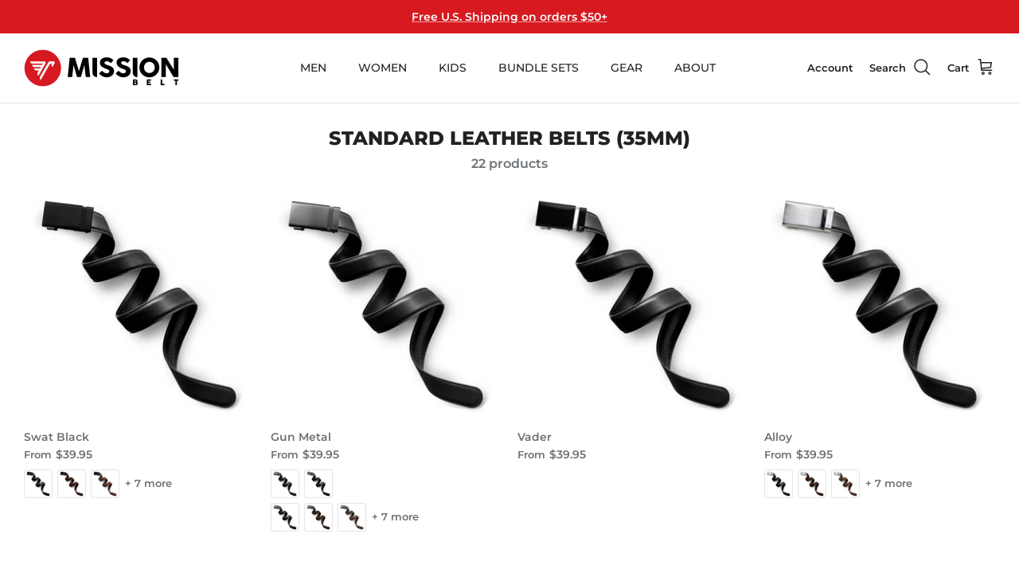

--- FILE ---
content_type: text/html; charset=utf-8
request_url: https://missionbelt.de/collections/35mm-belts
body_size: 42672
content:
<!DOCTYPE html><html lang="en" dir="ltr">
<head>
  <!-- Symmetry 6.0.3 -->

  <!-- Infinite Options by ShopPad START -->        
    <script>     
      window.Shoppad = window.Shoppad || {},     
      window.Shoppad.apps = window.Shoppad.apps || {},     
      window.Shoppad.apps.infiniteoptions = window.Shoppad.apps.infiniteoptions || {},     
      window.Shoppad.apps.infiniteoptions.addToCartButton = 'form[action="/cart/add"] .action_button--secondary',
      window.Shoppad.apps.infiniteoptions.validateType = 'bound';
    </script>
    <script src="//d1liekpayvooaz.cloudfront.net/apps/customizery/customizery.js?shop=mission-belt.myshopify.com"></script>
  <!-- Infinite Options by ShopPad END -->

  <!-- AMPIFY-ME:START -->
    

  <!-- AMPIFY-ME:END -->

  <!-- Facebook meta tag START -->
    <meta name="facebook-domain-verification" content="q9o1cjknhxvnwqkacb36rmke5axx74" />
  <!-- Facebook meta tag END -->
   
  <!-- Global site tag (gtag.js) - AdWords: 1000271484 START -->
    <script async src="https://www.googletagmanager.com/gtag/js?id=AW-1000271484"></script>
    <script>
      window.dataLayer = window.dataLayer || [];
      function gtag(){dataLayer.push(arguments);}
      gtag('js', new Date());
    
      gtag('config', 'AW-1000271484');
    </script>
  <!-- Global site tag (gtag.js) - AdWords: 1000271484 END --> 
  
  <!-- Start Google Remarketing Snippet -->
     
  <script>
   gtag('event', 'page_view', {
   'send_to': 'AW-1000271484',
   'ecomm_pagetype': 'category'
   });
  </script>
   
  <!-- End Google Remarketing Snippet -->
    
  <!-- Bing UET code -->
    <script>(function(w,d,t,r,u){var f,n,i;w[u]=w[u]||[],f=function(){var o={ti:"5220112"};o.q=w[u],w[u]=new UET(o),w[u].push("pageLoad")},n=d.createElement(t),n.src=r,n.async=1,n.onload=n.onreadystatechange=function(){var s=this.readyState;s&&s!=="loaded"&&s!=="complete"||(f(),n.onload=n.onreadystatechange=null)},i=d.getElementsByTagName(t)[0],i.parentNode.insertBefore(n,i)})(window,document,"script","//bat.bing.com/bat.js","uetq");</script><noscript><img src="//bat.bing.com/action/0?ti=5220112&Ver=2" height="0" width="0" style="display:none; visibility: hidden;" /></noscript>
  <!-- End Bing UET code -->
    
  <!-- begin Gemini Dot custom audience pixel tracking code -->    
    <script type="application/javascript">(function(w,d,t,r,u){w[u]=w[u]||[];w[u].push({'projectId':'10000','properties':{'pixelId':'433287'}});var s=d.createElement(t);s.src=r;s.async=true;s.onload=s.onreadystatechange=function(){var y,rs=this.readyState,c=w[u];if(rs&&rs!="complete"&&rs!="loaded"){return}try{y=YAHOO.ywa.I13N.fireBeacon;w[u]=[];w[u].push=function(p){y([p])};y(c)}catch(e){}};var scr=d.getElementsByTagName(t)[0],par=scr.parentNode;par.insertBefore(s,scr)})(window,document,"script","https://s.yimg.com/wi/ytc.js","dotq");</script>
  <!-- end Gemini Dot custom audience pixel tracking code -->  
    
  <!-- Pinterest Tag -->
    <script>
    !function(e){if(!window.pintrk){window.pintrk = function () {
    window.pintrk.queue.push(Array.prototype.slice.call(arguments))};var
          n=window.pintrk;n.queue=[],n.version="3.0";var
          t=document.createElement("script");t.async=!0,t.src=e;var
          r=document.getElementsByTagName("script")[0];
          r.parentNode.insertBefore(t,r)}}("https://s.pinimg.com/ct/core.js");
    pintrk('load', '2619358770516', {em: '<user_email_address>'});
    pintrk('page');
    </script>
    <noscript>
    <img height="1" width="1" style="display:none;" alt=""
          src="https://ct.pinterest.com/v3/?tid=2619358770516&pd[em]=<hashed_email_address>&noscript=1" />
    </noscript>
        <script>
    pintrk('track', 'pagevisit');
    </script>
  <!-- end Pinterest Tag -->
    
  <!--Start of GetClicky Script-->
    <script src="//static.getclicky.com/js" type="text/javascript"></script>
    <script type="text/javascript">try{ clicky.init(66625631); }catch(e){}</script>
    <noscript><p><img alt="Clicky" width="1" height="1" src="//in.getclicky.com/66625631ns.gif" /></p></noscript>
  <!--End of GetClicky Script-->
  
  <!--Start of Google Merchant Verification Meta Tag-->  
    <meta name="google-site-verification" content="Abph4ApZ6PO5PTtNw7EONrALtpKkyC_8Dc5vMjbGgAk" />
  <!--End of Google Merchant Verification Meta Tag-->
  
  <title>
    Mission Belt 35mm Ratchet Belts
  </title>

  <meta charset="utf-8" />
<meta name="viewport" content="width=device-width,initial-scale=1.0" />
<meta http-equiv="X-UA-Compatible" content="IE=edge">

<link rel="preconnect" href="https://cdn.shopify.com" crossorigin>
<link rel="preconnect" href="https://fonts.shopify.com" crossorigin>
<link rel="preconnect" href="https://monorail-edge.shopifysvc.com"><link rel="preload" as="font" href="//missionbelt.de/cdn/fonts/montserrat/montserrat_n6.1326b3e84230700ef15b3a29fb520639977513e0.woff2" type="font/woff2" crossorigin><link rel="preload" as="font" href="//missionbelt.de/cdn/fonts/montserrat/montserrat_n5.07ef3781d9c78c8b93c98419da7ad4fbeebb6635.woff2" type="font/woff2" crossorigin><link rel="preload" as="font" href="//missionbelt.de/cdn/fonts/montserrat/montserrat_n8.853056e398b4dadf6838423edb7abaa02f651554.woff2" type="font/woff2" crossorigin><link rel="preload" as="font" href="//missionbelt.de/cdn/fonts/montserrat/montserrat_n4.81949fa0ac9fd2021e16436151e8eaa539321637.woff2" type="font/woff2" crossorigin><link rel="preload" href="//missionbelt.de/cdn/shop/t/52/assets/vendor.min.js?v=11589511144441591071732215017" as="script">
<link rel="preload" href="//missionbelt.de/cdn/shop/t/52/assets/theme.js?v=10800104167228280301732215660" as="script"><link rel="canonical" href="https://missionbelt.com/collections/35mm-belts" /><link rel="icon" href="//missionbelt.de/cdn/shop/files/favicon2018.png?crop=center&height=48&v=1613522047&width=48" type="image/png">
<style>
    @font-face {
  font-family: Montserrat;
  font-weight: 600;
  font-style: normal;
  font-display: fallback;
  src: url("//missionbelt.de/cdn/fonts/montserrat/montserrat_n6.1326b3e84230700ef15b3a29fb520639977513e0.woff2") format("woff2"),
       url("//missionbelt.de/cdn/fonts/montserrat/montserrat_n6.652f051080eb14192330daceed8cd53dfdc5ead9.woff") format("woff");
}

    @font-face {
  font-family: Montserrat;
  font-weight: 900;
  font-style: normal;
  font-display: fallback;
  src: url("//missionbelt.de/cdn/fonts/montserrat/montserrat_n9.680ded1be351aa3bf3b3650ac5f6df485af8a07c.woff2") format("woff2"),
       url("//missionbelt.de/cdn/fonts/montserrat/montserrat_n9.0cc5aaeff26ef35c23b69a061997d78c9697a382.woff") format("woff");
}

    @font-face {
  font-family: Montserrat;
  font-weight: 500;
  font-style: normal;
  font-display: fallback;
  src: url("//missionbelt.de/cdn/fonts/montserrat/montserrat_n5.07ef3781d9c78c8b93c98419da7ad4fbeebb6635.woff2") format("woff2"),
       url("//missionbelt.de/cdn/fonts/montserrat/montserrat_n5.adf9b4bd8b0e4f55a0b203cdd84512667e0d5e4d.woff") format("woff");
}

    @font-face {
  font-family: Montserrat;
  font-weight: 600;
  font-style: italic;
  font-display: fallback;
  src: url("//missionbelt.de/cdn/fonts/montserrat/montserrat_i6.e90155dd2f004112a61c0322d66d1f59dadfa84b.woff2") format("woff2"),
       url("//missionbelt.de/cdn/fonts/montserrat/montserrat_i6.41470518d8e9d7f1bcdd29a447c2397e5393943f.woff") format("woff");
}

    @font-face {
  font-family: Montserrat;
  font-weight: 900;
  font-style: italic;
  font-display: fallback;
  src: url("//missionbelt.de/cdn/fonts/montserrat/montserrat_i9.cd566e55c5982a3a39b3949665a79c881e095b14.woff2") format("woff2"),
       url("//missionbelt.de/cdn/fonts/montserrat/montserrat_i9.b18527943b7f5bc1488b82e39deb595a73d3e645.woff") format("woff");
}

    @font-face {
  font-family: Montserrat;
  font-weight: 800;
  font-style: normal;
  font-display: fallback;
  src: url("//missionbelt.de/cdn/fonts/montserrat/montserrat_n8.853056e398b4dadf6838423edb7abaa02f651554.woff2") format("woff2"),
       url("//missionbelt.de/cdn/fonts/montserrat/montserrat_n8.9201aba6104751e1b3e48577a5a739fc14862200.woff") format("woff");
}

    @font-face {
  font-family: Montserrat;
  font-weight: 400;
  font-style: normal;
  font-display: fallback;
  src: url("//missionbelt.de/cdn/fonts/montserrat/montserrat_n4.81949fa0ac9fd2021e16436151e8eaa539321637.woff2") format("woff2"),
       url("//missionbelt.de/cdn/fonts/montserrat/montserrat_n4.a6c632ca7b62da89c3594789ba828388aac693fe.woff") format("woff");
}

    @font-face {
  font-family: Montserrat;
  font-weight: 500;
  font-style: normal;
  font-display: fallback;
  src: url("//missionbelt.de/cdn/fonts/montserrat/montserrat_n5.07ef3781d9c78c8b93c98419da7ad4fbeebb6635.woff2") format("woff2"),
       url("//missionbelt.de/cdn/fonts/montserrat/montserrat_n5.adf9b4bd8b0e4f55a0b203cdd84512667e0d5e4d.woff") format("woff");
}

    @font-face {
  font-family: Montserrat;
  font-weight: 600;
  font-style: normal;
  font-display: fallback;
  src: url("//missionbelt.de/cdn/fonts/montserrat/montserrat_n6.1326b3e84230700ef15b3a29fb520639977513e0.woff2") format("woff2"),
       url("//missionbelt.de/cdn/fonts/montserrat/montserrat_n6.652f051080eb14192330daceed8cd53dfdc5ead9.woff") format("woff");
}

  </style>

  <meta property="og:site_name" content="Mission Belt">
<meta property="og:url" content="https://missionbelt.com/collections/35mm-belts">
<meta property="og:title" content="Mission Belt 35mm Ratchet Belts">
<meta property="og:type" content="product.group">
<meta property="og:description" content="Buy a Belt - Feed a Family.  Check out the no holes belt that is revolutionizing this age old accessory, and catching the interest of Shark Tank investors.  Now"><meta name="twitter:site" content="@MissionBeltCo"><meta name="twitter:card" content="summary_large_image">
<meta name="twitter:title" content="Mission Belt 35mm Ratchet Belts">
<meta name="twitter:description" content="Buy a Belt - Feed a Family.  Check out the no holes belt that is revolutionizing this age old accessory, and catching the interest of Shark Tank investors.  Now">


  <link href="//missionbelt.de/cdn/shop/t/52/assets/styles.css?v=161389771998400026651748026093" rel="stylesheet" type="text/css" media="all" />
<script>
    window.theme = window.theme || {};
    theme.money_format_with_product_code_preference = "${{amount}}";
    theme.money_format_with_cart_code_preference = "${{amount}}";
    theme.money_format = "${{amount}}";
    theme.strings = {
      previous: "Previous",
      next: "Next",
      addressError: "Error looking up that address",
      addressNoResults: "No results for that address",
      addressQueryLimit: "You have exceeded the Google API usage limit. Consider upgrading to a \u003ca href=\"https:\/\/developers.google.com\/maps\/premium\/usage-limits\"\u003ePremium Plan\u003c\/a\u003e.",
      authError: "There was a problem authenticating your Google Maps API Key.",
      icon_labels_left: "Left",
      icon_labels_right: "Right",
      icon_labels_down: "Down",
      icon_labels_close: "Close",
      icon_labels_plus: "Plus",
      imageSlider: "Image slider",
      cart_terms_confirmation: "You must agree to the terms and conditions before continuing.",
      cart_general_quantity_too_high: "You can only have [QUANTITY] in your cart",
      products_listing_from: "From",
      layout_live_search_see_all: "See all results",
      products_product_add_to_cart: "Add to Cart",
      products_variant_no_stock: "Sold out",
      products_variant_non_existent: "Unavailable",
      products_product_pick_a: "Pick a",
      general_navigation_menu_toggle_aria_label: "Toggle menu",
      general_accessibility_labels_close: "Close",
      products_product_added_to_cart: "Added to cart",
      general_quick_search_pages: "Pages",
      general_quick_search_no_results: "Sorry, we couldn\u0026#39;t find any results",
      collections_general_see_all_subcollections: "See all..."
    };
    theme.routes = {
      cart_url: '/cart',
      cart_add_url: '/cart/add.js',
      cart_update_url: '/cart/update.js',
      predictive_search_url: '/search/suggest'
    };
    theme.settings = {
      cart_type: "page",
      after_add_to_cart: "notification",
      quickbuy_style: "button",
      avoid_orphans: true
    };
    document.documentElement.classList.add('js');
  </script>

  <script src="//missionbelt.de/cdn/shop/t/52/assets/vendor.min.js?v=11589511144441591071732215017" defer="defer"></script>
  <script src="//missionbelt.de/cdn/shop/t/52/assets/theme.js?v=10800104167228280301732215660" defer="defer"></script>

  <script>window.performance && window.performance.mark && window.performance.mark('shopify.content_for_header.start');</script><meta name="google-site-verification" content="ZsLqrMjDDtxAh2jxK1htwEB0qRzwRQ7N1o-AKxt754w">
<meta id="shopify-digital-wallet" name="shopify-digital-wallet" content="/2262491/digital_wallets/dialog">
<meta name="shopify-checkout-api-token" content="ed8378fca21672fe404f4a0cc9005d41">
<meta id="in-context-paypal-metadata" data-shop-id="2262491" data-venmo-supported="true" data-environment="production" data-locale="en_US" data-paypal-v4="true" data-currency="USD">
<link rel="alternate" type="application/atom+xml" title="Feed" href="/collections/35mm-belts.atom" />
<link rel="alternate" type="application/json+oembed" href="https://missionbelt.com/collections/35mm-belts.oembed">
<script async="async" src="/checkouts/internal/preloads.js?locale=en-US"></script>
<link rel="preconnect" href="https://shop.app" crossorigin="anonymous">
<script async="async" src="https://shop.app/checkouts/internal/preloads.js?locale=en-US&shop_id=2262491" crossorigin="anonymous"></script>
<script id="apple-pay-shop-capabilities" type="application/json">{"shopId":2262491,"countryCode":"US","currencyCode":"USD","merchantCapabilities":["supports3DS"],"merchantId":"gid:\/\/shopify\/Shop\/2262491","merchantName":"Mission Belt","requiredBillingContactFields":["postalAddress","email"],"requiredShippingContactFields":["postalAddress","email"],"shippingType":"shipping","supportedNetworks":["visa","masterCard","amex","discover","elo","jcb"],"total":{"type":"pending","label":"Mission Belt","amount":"1.00"},"shopifyPaymentsEnabled":true,"supportsSubscriptions":true}</script>
<script id="shopify-features" type="application/json">{"accessToken":"ed8378fca21672fe404f4a0cc9005d41","betas":["rich-media-storefront-analytics"],"domain":"missionbelt.de","predictiveSearch":true,"shopId":2262491,"locale":"en"}</script>
<script>var Shopify = Shopify || {};
Shopify.shop = "mission-belt.myshopify.com";
Shopify.locale = "en";
Shopify.currency = {"active":"USD","rate":"1.0"};
Shopify.country = "US";
Shopify.theme = {"name":"Symmetry 6.0.3 - 2024-11-21","id":164788109559,"schema_name":"Symmetry","schema_version":"6.0.3","theme_store_id":568,"role":"main"};
Shopify.theme.handle = "null";
Shopify.theme.style = {"id":null,"handle":null};
Shopify.cdnHost = "missionbelt.de/cdn";
Shopify.routes = Shopify.routes || {};
Shopify.routes.root = "/";</script>
<script type="module">!function(o){(o.Shopify=o.Shopify||{}).modules=!0}(window);</script>
<script>!function(o){function n(){var o=[];function n(){o.push(Array.prototype.slice.apply(arguments))}return n.q=o,n}var t=o.Shopify=o.Shopify||{};t.loadFeatures=n(),t.autoloadFeatures=n()}(window);</script>
<script>
  window.ShopifyPay = window.ShopifyPay || {};
  window.ShopifyPay.apiHost = "shop.app\/pay";
  window.ShopifyPay.redirectState = null;
</script>
<script id="shop-js-analytics" type="application/json">{"pageType":"collection"}</script>
<script defer="defer" async type="module" src="//missionbelt.de/cdn/shopifycloud/shop-js/modules/v2/client.init-shop-cart-sync_DlSlHazZ.en.esm.js"></script>
<script defer="defer" async type="module" src="//missionbelt.de/cdn/shopifycloud/shop-js/modules/v2/chunk.common_D16XZWos.esm.js"></script>
<script type="module">
  await import("//missionbelt.de/cdn/shopifycloud/shop-js/modules/v2/client.init-shop-cart-sync_DlSlHazZ.en.esm.js");
await import("//missionbelt.de/cdn/shopifycloud/shop-js/modules/v2/chunk.common_D16XZWos.esm.js");

  window.Shopify.SignInWithShop?.initShopCartSync?.({"fedCMEnabled":true,"windoidEnabled":true});

</script>
<script>
  window.Shopify = window.Shopify || {};
  if (!window.Shopify.featureAssets) window.Shopify.featureAssets = {};
  window.Shopify.featureAssets['shop-js'] = {"shop-cart-sync":["modules/v2/client.shop-cart-sync_DKWYiEUO.en.esm.js","modules/v2/chunk.common_D16XZWos.esm.js"],"init-fed-cm":["modules/v2/client.init-fed-cm_vfPMjZAC.en.esm.js","modules/v2/chunk.common_D16XZWos.esm.js"],"init-shop-email-lookup-coordinator":["modules/v2/client.init-shop-email-lookup-coordinator_CR38P6MB.en.esm.js","modules/v2/chunk.common_D16XZWos.esm.js"],"init-shop-cart-sync":["modules/v2/client.init-shop-cart-sync_DlSlHazZ.en.esm.js","modules/v2/chunk.common_D16XZWos.esm.js"],"shop-cash-offers":["modules/v2/client.shop-cash-offers_CJw4IQ6B.en.esm.js","modules/v2/chunk.common_D16XZWos.esm.js","modules/v2/chunk.modal_UwFWkumu.esm.js"],"shop-toast-manager":["modules/v2/client.shop-toast-manager_BY778Uv6.en.esm.js","modules/v2/chunk.common_D16XZWos.esm.js"],"init-windoid":["modules/v2/client.init-windoid_DVhZdEm3.en.esm.js","modules/v2/chunk.common_D16XZWos.esm.js"],"shop-button":["modules/v2/client.shop-button_D2ZzKUPa.en.esm.js","modules/v2/chunk.common_D16XZWos.esm.js"],"avatar":["modules/v2/client.avatar_BTnouDA3.en.esm.js"],"init-customer-accounts-sign-up":["modules/v2/client.init-customer-accounts-sign-up_CQZUmjGN.en.esm.js","modules/v2/client.shop-login-button_Cu5K-F7X.en.esm.js","modules/v2/chunk.common_D16XZWos.esm.js","modules/v2/chunk.modal_UwFWkumu.esm.js"],"pay-button":["modules/v2/client.pay-button_CcBqbGU7.en.esm.js","modules/v2/chunk.common_D16XZWos.esm.js"],"init-shop-for-new-customer-accounts":["modules/v2/client.init-shop-for-new-customer-accounts_B5DR5JTE.en.esm.js","modules/v2/client.shop-login-button_Cu5K-F7X.en.esm.js","modules/v2/chunk.common_D16XZWos.esm.js","modules/v2/chunk.modal_UwFWkumu.esm.js"],"shop-login-button":["modules/v2/client.shop-login-button_Cu5K-F7X.en.esm.js","modules/v2/chunk.common_D16XZWos.esm.js","modules/v2/chunk.modal_UwFWkumu.esm.js"],"shop-follow-button":["modules/v2/client.shop-follow-button_BX8Slf17.en.esm.js","modules/v2/chunk.common_D16XZWos.esm.js","modules/v2/chunk.modal_UwFWkumu.esm.js"],"init-customer-accounts":["modules/v2/client.init-customer-accounts_DjKkmQ2w.en.esm.js","modules/v2/client.shop-login-button_Cu5K-F7X.en.esm.js","modules/v2/chunk.common_D16XZWos.esm.js","modules/v2/chunk.modal_UwFWkumu.esm.js"],"lead-capture":["modules/v2/client.lead-capture_ChWCg7nV.en.esm.js","modules/v2/chunk.common_D16XZWos.esm.js","modules/v2/chunk.modal_UwFWkumu.esm.js"],"checkout-modal":["modules/v2/client.checkout-modal_DPnpVyv-.en.esm.js","modules/v2/chunk.common_D16XZWos.esm.js","modules/v2/chunk.modal_UwFWkumu.esm.js"],"shop-login":["modules/v2/client.shop-login_leRXJtcZ.en.esm.js","modules/v2/chunk.common_D16XZWos.esm.js","modules/v2/chunk.modal_UwFWkumu.esm.js"],"payment-terms":["modules/v2/client.payment-terms_Bp9K0NXD.en.esm.js","modules/v2/chunk.common_D16XZWos.esm.js","modules/v2/chunk.modal_UwFWkumu.esm.js"]};
</script>
<script>(function() {
  var isLoaded = false;
  function asyncLoad() {
    if (isLoaded) return;
    isLoaded = true;
    var urls = ["https:\/\/cdn-stamped-io.azureedge.net\/files\/shopify.v2.min.js?shop=mission-belt.myshopify.com","https:\/\/chimpstatic.com\/mcjs-connected\/js\/users\/f05aaefb874c1bc3f89c80d23\/1288b7714827b029c3ebf379e.js?shop=mission-belt.myshopify.com","https:\/\/cdn1.stamped.io\/files\/shopify.v2.min.js?shop=mission-belt.myshopify.com","\/\/d1liekpayvooaz.cloudfront.net\/apps\/customizery\/customizery.js?shop=mission-belt.myshopify.com","https:\/\/cdn.refersion.com\/pixel.js?shop=mission-belt.myshopify.com\u0026client_id=7577\u0026pk=pub_5b967cbb55c14ff4a16b\u0026shop=mission-belt.myshopify.com","\/\/cdn.shopify.com\/proxy\/f6f0aa227c148a4df16d9febc34db9b09805ab61f800acc4508d52bee12e8060\/bingshoppingtool-t2app-prod.trafficmanager.net\/api\/ShopifyMT\/v1\/uet\/tracking_script?shop=mission-belt.myshopify.com\u0026sp-cache-control=cHVibGljLCBtYXgtYWdlPTkwMA","https:\/\/d22lwxpnhu2n4a.cloudfront.net\/grommet\/shopify.js?shop=mission-belt.myshopify.com","https:\/\/chat-widget.getredo.com\/widget.js?widgetId=37rwayru0r7a1t7\u0026shop=mission-belt.myshopify.com"];
    for (var i = 0; i < urls.length; i++) {
      var s = document.createElement('script');
      s.type = 'text/javascript';
      s.async = true;
      s.src = urls[i];
      var x = document.getElementsByTagName('script')[0];
      x.parentNode.insertBefore(s, x);
    }
  };
  if(window.attachEvent) {
    window.attachEvent('onload', asyncLoad);
  } else {
    window.addEventListener('load', asyncLoad, false);
  }
})();</script>
<script id="__st">var __st={"a":2262491,"offset":-25200,"reqid":"e4b750cf-9c5f-4d99-a876-5afe53fadd35-1768585314","pageurl":"missionbelt.de\/collections\/35mm-belts","u":"bbe48f094789","p":"collection","rtyp":"collection","rid":9707323};</script>
<script>window.ShopifyPaypalV4VisibilityTracking = true;</script>
<script id="captcha-bootstrap">!function(){'use strict';const t='contact',e='account',n='new_comment',o=[[t,t],['blogs',n],['comments',n],[t,'customer']],c=[[e,'customer_login'],[e,'guest_login'],[e,'recover_customer_password'],[e,'create_customer']],r=t=>t.map((([t,e])=>`form[action*='/${t}']:not([data-nocaptcha='true']) input[name='form_type'][value='${e}']`)).join(','),a=t=>()=>t?[...document.querySelectorAll(t)].map((t=>t.form)):[];function s(){const t=[...o],e=r(t);return a(e)}const i='password',u='form_key',d=['recaptcha-v3-token','g-recaptcha-response','h-captcha-response',i],f=()=>{try{return window.sessionStorage}catch{return}},m='__shopify_v',_=t=>t.elements[u];function p(t,e,n=!1){try{const o=window.sessionStorage,c=JSON.parse(o.getItem(e)),{data:r}=function(t){const{data:e,action:n}=t;return t[m]||n?{data:e,action:n}:{data:t,action:n}}(c);for(const[e,n]of Object.entries(r))t.elements[e]&&(t.elements[e].value=n);n&&o.removeItem(e)}catch(o){console.error('form repopulation failed',{error:o})}}const l='form_type',E='cptcha';function T(t){t.dataset[E]=!0}const w=window,h=w.document,L='Shopify',v='ce_forms',y='captcha';let A=!1;((t,e)=>{const n=(g='f06e6c50-85a8-45c8-87d0-21a2b65856fe',I='https://cdn.shopify.com/shopifycloud/storefront-forms-hcaptcha/ce_storefront_forms_captcha_hcaptcha.v1.5.2.iife.js',D={infoText:'Protected by hCaptcha',privacyText:'Privacy',termsText:'Terms'},(t,e,n)=>{const o=w[L][v],c=o.bindForm;if(c)return c(t,g,e,D).then(n);var r;o.q.push([[t,g,e,D],n]),r=I,A||(h.body.append(Object.assign(h.createElement('script'),{id:'captcha-provider',async:!0,src:r})),A=!0)});var g,I,D;w[L]=w[L]||{},w[L][v]=w[L][v]||{},w[L][v].q=[],w[L][y]=w[L][y]||{},w[L][y].protect=function(t,e){n(t,void 0,e),T(t)},Object.freeze(w[L][y]),function(t,e,n,w,h,L){const[v,y,A,g]=function(t,e,n){const i=e?o:[],u=t?c:[],d=[...i,...u],f=r(d),m=r(i),_=r(d.filter((([t,e])=>n.includes(e))));return[a(f),a(m),a(_),s()]}(w,h,L),I=t=>{const e=t.target;return e instanceof HTMLFormElement?e:e&&e.form},D=t=>v().includes(t);t.addEventListener('submit',(t=>{const e=I(t);if(!e)return;const n=D(e)&&!e.dataset.hcaptchaBound&&!e.dataset.recaptchaBound,o=_(e),c=g().includes(e)&&(!o||!o.value);(n||c)&&t.preventDefault(),c&&!n&&(function(t){try{if(!f())return;!function(t){const e=f();if(!e)return;const n=_(t);if(!n)return;const o=n.value;o&&e.removeItem(o)}(t);const e=Array.from(Array(32),(()=>Math.random().toString(36)[2])).join('');!function(t,e){_(t)||t.append(Object.assign(document.createElement('input'),{type:'hidden',name:u})),t.elements[u].value=e}(t,e),function(t,e){const n=f();if(!n)return;const o=[...t.querySelectorAll(`input[type='${i}']`)].map((({name:t})=>t)),c=[...d,...o],r={};for(const[a,s]of new FormData(t).entries())c.includes(a)||(r[a]=s);n.setItem(e,JSON.stringify({[m]:1,action:t.action,data:r}))}(t,e)}catch(e){console.error('failed to persist form',e)}}(e),e.submit())}));const S=(t,e)=>{t&&!t.dataset[E]&&(n(t,e.some((e=>e===t))),T(t))};for(const o of['focusin','change'])t.addEventListener(o,(t=>{const e=I(t);D(e)&&S(e,y())}));const B=e.get('form_key'),M=e.get(l),P=B&&M;t.addEventListener('DOMContentLoaded',(()=>{const t=y();if(P)for(const e of t)e.elements[l].value===M&&p(e,B);[...new Set([...A(),...v().filter((t=>'true'===t.dataset.shopifyCaptcha))])].forEach((e=>S(e,t)))}))}(h,new URLSearchParams(w.location.search),n,t,e,['guest_login'])})(!0,!0)}();</script>
<script integrity="sha256-4kQ18oKyAcykRKYeNunJcIwy7WH5gtpwJnB7kiuLZ1E=" data-source-attribution="shopify.loadfeatures" defer="defer" src="//missionbelt.de/cdn/shopifycloud/storefront/assets/storefront/load_feature-a0a9edcb.js" crossorigin="anonymous"></script>
<script crossorigin="anonymous" defer="defer" src="//missionbelt.de/cdn/shopifycloud/storefront/assets/shopify_pay/storefront-65b4c6d7.js?v=20250812"></script>
<script data-source-attribution="shopify.dynamic_checkout.dynamic.init">var Shopify=Shopify||{};Shopify.PaymentButton=Shopify.PaymentButton||{isStorefrontPortableWallets:!0,init:function(){window.Shopify.PaymentButton.init=function(){};var t=document.createElement("script");t.src="https://missionbelt.de/cdn/shopifycloud/portable-wallets/latest/portable-wallets.en.js",t.type="module",document.head.appendChild(t)}};
</script>
<script data-source-attribution="shopify.dynamic_checkout.buyer_consent">
  function portableWalletsHideBuyerConsent(e){var t=document.getElementById("shopify-buyer-consent"),n=document.getElementById("shopify-subscription-policy-button");t&&n&&(t.classList.add("hidden"),t.setAttribute("aria-hidden","true"),n.removeEventListener("click",e))}function portableWalletsShowBuyerConsent(e){var t=document.getElementById("shopify-buyer-consent"),n=document.getElementById("shopify-subscription-policy-button");t&&n&&(t.classList.remove("hidden"),t.removeAttribute("aria-hidden"),n.addEventListener("click",e))}window.Shopify?.PaymentButton&&(window.Shopify.PaymentButton.hideBuyerConsent=portableWalletsHideBuyerConsent,window.Shopify.PaymentButton.showBuyerConsent=portableWalletsShowBuyerConsent);
</script>
<script data-source-attribution="shopify.dynamic_checkout.cart.bootstrap">document.addEventListener("DOMContentLoaded",(function(){function t(){return document.querySelector("shopify-accelerated-checkout-cart, shopify-accelerated-checkout")}if(t())Shopify.PaymentButton.init();else{new MutationObserver((function(e,n){t()&&(Shopify.PaymentButton.init(),n.disconnect())})).observe(document.body,{childList:!0,subtree:!0})}}));
</script>
<link id="shopify-accelerated-checkout-styles" rel="stylesheet" media="screen" href="https://missionbelt.de/cdn/shopifycloud/portable-wallets/latest/accelerated-checkout-backwards-compat.css" crossorigin="anonymous">
<style id="shopify-accelerated-checkout-cart">
        #shopify-buyer-consent {
  margin-top: 1em;
  display: inline-block;
  width: 100%;
}

#shopify-buyer-consent.hidden {
  display: none;
}

#shopify-subscription-policy-button {
  background: none;
  border: none;
  padding: 0;
  text-decoration: underline;
  font-size: inherit;
  cursor: pointer;
}

#shopify-subscription-policy-button::before {
  box-shadow: none;
}

      </style>

<script>window.performance && window.performance.mark && window.performance.mark('shopify.content_for_header.end');</script>
<!-- BEGIN app block: shopify://apps/hulk-gdpr-cookie-bar/blocks/app-embed/e2ac5ac3-1765-477b-ac58-d792f9a65f3a --><script>
  window.shop_template_name = 'collection'
  window.popup_data = {"notification_setting":{"popup_status":true,"popup_type":"full_screen","description_text":"\u003cp\u003eThis website uses \u003ca href=\"https:\/\/www.missionbelt.com\/pages\/privacy-policy\"\u003ecookies\u003c\/a\u003e to improve your experience.\u003c\/p\u003e\n","description_bg_color":"#333333","description_link_color":"#2680EB","description_text_color":"#FFFFFF","button_text":"Accept","button_bg_color":"#FFFFFF","button_hover_bg":"#DDDDDD","button_text_color":"#333333","button_border_radius":0,"popup_desktop_vertical_position":"bottom","popup_desktop_horizontal_position":"left","popup_mobile_position":"bottom","popup_animation":"fade","eu_only":true,"cookie_lifetime":30,"button_border_color":"#FFFFFF","button_hover_text_color":"#333333","button_hover_border_color":"#DDDDDD","ca_only":true,"allow_cookie_preference":false,"scan_time":null,"allow_shopify_data_preference":false,"title_text_color":"#FFFFFF","switch_color":"#CFCFCF","on_switch_bg_color":"#3CC527","off_switch_bg_color":"#999999","preferences_text":"Preferences","monthly_analysis_email":false,"deny_button_text":"Deny","fs_popup_color":"#333333","customization_button_text":"Accept All","deny_button_text_color":"#333333","deny_button_hover_text_color":"#333333","deny_button_bg_color":"#FFFFFF","deny_button_hover_bg":"#DDDDDD","deny_button_hover_border_color":"#DDDDDD","deny_button_border_color":"#FFFFFF","preference_bar_width":700,"preference_bar_border_color":"#666","preference_deny_button_text":"Deny","app_porxy_url":"\/tools\/data_preferences","fs_popup_opacity":0.7,"va_only":false,"accept_button_text_font_family":null,"deny_button_text_font_family":null,"preference_button_text_font_family":null,"accept_button_text_size":14,"deny_button_text_size":14,"preference_button_text_size":14,"utah_only":false,"colorado_only":false,"connecticut_only":false,"pipeda_only":false},"have_any_plan":true,"plan_features":["geo_targeting","adjustable_colors","cookie_statistics","no_copyright_text","CCPA_GDPR_compliant","my_account_settings","Export_Delete_DPR_requests_reports"],"preference_bar":"  \u003cdiv class=\"hulk_cookie-preference-bar mobile_bottom\" id=\"hulk_cookie_bar\" style=\"opacity: 0.7\"\u003e\n    \u003cdiv class=\"Polaris-Choice__Descriptions\"\u003e\n      \u003cdiv class=\"hulk-preference-bar\"\u003e\u003c\/div\u003e\n      \u003cdiv id=\"Polarispopover2\" class=\"hulk_allow-preference hulk_allow-preference-bar\" style=\"display: none; background: #333333\"\u003e\n        \u003cdiv class=\"hulk_top-container_bar hulk_cookie_bar\" style=\"max-width: 700px; border-bottom: 1px solid #666;\"\u003e\n          \u003cdiv class=\"top-container_bar-heading\"\u003e\n            \u003ch2 class=\"mb-0 bar_heading\"\u003e\n              Manage cookie preference\n            \u003c\/h2\u003e\n          \u003c\/div\u003e\n        \u003c\/div\u003e\n\n        \u003cdiv class=\"hulk_cookie_bar hulk_top-content\" style=\"max-width: 700px; margin: 0 auto;\"\u003e\n          \u003cdiv class=\"top-container_content\"\u003e\n            \u003cdiv class=\"flex-content\" style=\"border-bottom: 1px solid #666;\"\u003e\n              \u003cdiv class=\"cookies_content\"\u003e\n                \u003cp class=\"description_text\"\u003e\u003cb style=\"display: flex; align-items: center;\"\u003eStrickly necessary cookies\n                  \u003cspan onclick=\"langIconChange()\" style=\"padding-left: 10px;\"\u003e\u003cspan id=\"myPlusIcon\" style=\"display: none; margin: 0;\" class=\"Polaris-Icon\"\u003e\u003cspan class=\"Polaris-VisuallyHidden\"\u003e\u003c\/span\u003e\u003csvg viewBox=\"0 0 20 20\" style=\"fill: #f9fafb;\" class=\"Polaris-Icon__Svg\" focusable=\"false\" aria-hidden=\"true\"\u003e\n      \u003cpath d=\"M15 10a1 1 0 0 1-1 1h-3v3a1 1 0 1 1-2 0v-3H6a1 1 0 1 1 0-2h3V6a1 1 0 0 1 2 0v3h3a1 1 0 0 1 1 1zm-5-8a8 8 0 1 0 0 16 8 8 0 0 0 0-16z\"\u003e\u003c\/path\u003e\n    \u003c\/svg\u003e\u003c\/span\u003e\u003c\/span\u003e\n                  \u003cspan id=\"myMinusIcon\" onclick=\"langIconChange()\" style=\"padding-left: 10px; display: flex;\"\u003e\n               \u003csvg version=\"1.1\" id=\"Capa_1\" xmlns=\"http:\/\/www.w3.org\/2000\/svg\" xmlns:xlink=\"http:\/\/www.w3.org\/1999\/xlink\" x=\"0px\" y=\"0px\"  viewBox=\"0 0 330 330\" style=\"enable-background:new 0 0 330 330; height: 19px; width: 16px;  fill: #f9fafb; position: relative;\" xml:space=\"preserve\"\u003e\u003cg\u003e\u003cpath d=\"M281.633,48.328C250.469,17.163,209.034,0,164.961,0C120.888,0,79.453,17.163,48.289,48.328 c-64.333,64.334-64.333,169.011,0,233.345C79.453,312.837,120.888,330,164.962,330c44.073,0,85.507-17.163,116.671-48.328\tc31.165-31.164,48.328-72.599,48.328-116.672S312.798,79.492,281.633,48.328z M260.42,260.46\tC234.922,285.957,201.021,300,164.962,300c-36.06,0-69.961-14.043-95.46-39.54c-52.636-52.637-52.636-138.282,0-190.919 C95,44.042,128.901,30,164.961,30s69.961,14.042,95.459,39.54c25.498,25.499,39.541,59.4,39.541,95.46\tS285.918,234.961,260.42,260.46z\"\/\u003e\u003cpath d=\"M254.961,150H74.962c-8.284,0-15,6.716-15,15s6.716,15,15,15h179.999c8.284,0,15-6.716,15-15S263.245,150,254.961,150z\"\/\u003e\u003c\/g\u003e\u003c\/svg\u003e\u003c\/span\u003e\n                \u003c\/b\u003e\u003c\/p\u003e\n                \u003cspan id=\"myLangHeading\" class=\"description_text\"\u003eThese cookies are strictly necessary to enable you to move about the site or to provide certain features you have requested\u003c\/span\u003e\n              \u003c\/div\u003e\n              \u003cdiv class=\"description_text text-right allow_switch\"\u003e\n                \u003cb\u003eAlways Allowed\u003c\/b\u003e\n              \u003c\/div\u003e\n            \u003c\/div\u003e\n              \u003cdiv class=\"flex-content\" style=\"border-bottom:  1px solid #666;\"\u003e\n                \u003cdiv class=\"cookies_content\"\u003e\n                  \u003cp class=\"description_text\"\u003e\u003cb style=\"display: flex; align-items: center;\"\u003eFunctionality cookies\n                    \u003cspan onclick=\"cookieDescHide(0)\" style=\"padding-left: 10px;\"\u003e\u003cspan id=\"plusIcon_0\" style=\"display: none; margin: 0;\" class=\"Polaris-Icon\"\u003e\u003cspan class=\"Polaris-VisuallyHidden\"\u003e\u003c\/span\u003e\u003csvg viewBox=\"0 0 20 20\" style=\"fill: #f9fafb;\" class=\"Polaris-Icon__Svg\" focusable=\"false\" aria-hidden=\"true\"\u003e\n      \u003cpath d=\"M15 10a1 1 0 0 1-1 1h-3v3a1 1 0 1 1-2 0v-3H6a1 1 0 1 1 0-2h3V6a1 1 0 0 1 2 0v3h3a1 1 0 0 1 1 1zm-5-8a8 8 0 1 0 0 16 8 8 0 0 0 0-16z\"\u003e\u003c\/path\u003e\n                  \u003c\/svg\u003e\u003c\/span\u003e\u003c\/span\u003e\n                    \u003cspan id=\"minusIcon_0\" style=\"padding-left: 10px; display: flex;\" onclick=\"cookieDescHide(0)\"\u003e\n                      \u003csvg version=\"1.1\" id=\"Capa_1\" xmlns=\"http:\/\/www.w3.org\/2000\/svg\" xmlns:xlink=\"http:\/\/www.w3.org\/1999\/xlink\" x=\"0px\" y=\"0px\"  viewBox=\"0 0 330 330\" style=\"enable-background:new 0 0 330 330; height: 19px;\n                          width: 16px; fill: #f9fafb; position: relative;\" xml:space=\"preserve\"\u003e\u003cg\u003e\u003cpath d=\"M281.633,48.328C250.469,17.163,209.034,0,164.961,0C120.888,0,79.453,17.163,48.289,48.328 c-64.333,64.334-64.333,169.011,0,233.345C79.453,312.837,120.888,330,164.962,330c44.073,0,85.507-17.163,116.671-48.328\tc31.165-31.164,48.328-72.599,48.328-116.672S312.798,79.492,281.633,48.328z M260.42,260.46\tC234.922,285.957,201.021,300,164.962,300c-36.06,0-69.961-14.043-95.46-39.54c-52.636-52.637-52.636-138.282,0-190.919 C95,44.042,128.901,30,164.961,30s69.961,14.042,95.459,39.54c25.498,25.499,39.541,59.4,39.541,95.46\tS285.918,234.961,260.42,260.46z\"\/\u003e\u003cpath d=\"M254.961,150H74.962c-8.284,0-15,6.716-15,15s6.716,15,15,15h179.999c8.284,0,15-6.716,15-15S263.245,150,254.961,150z\"\/\u003e\u003c\/g\u003e\u003c\/svg\u003e\u003c\/span\u003e\n                  \u003c\/b\u003e\u003c\/p\u003e\n                  \u003cspan id=\"myLangDesc_0\" class=\"description_text\"\u003eThese cookies enhance the functionality of the website by storing your preferences\u003c\/span\u003e\n                \u003c\/div\u003e\n                \u003cdiv class=\"allow_switch text-right\"\u003e\n                  \u003cdiv class=\"switch\"\u003e\n                    \u003cinput id=\"switch-pref-0\" type=\"checkbox\" class=\"switch-input switch-input-pref\" value=\"functionality\" checked\u003e\n                    \u003clabel for=\"switch-pref-0\" class=\"switch-label\"\u003eSwitch\u003c\/label\u003e\n                  \u003c\/div\u003e\n                \u003c\/div\u003e\n              \u003c\/div\u003e\n              \u003cdiv class=\"flex-content\" style=\"border-bottom:  1px solid #666;\"\u003e\n                \u003cdiv class=\"cookies_content\"\u003e\n                  \u003cp class=\"description_text\"\u003e\u003cb style=\"display: flex; align-items: center;\"\u003ePerformance cookies\n                    \u003cspan onclick=\"cookieDescHide(1)\" style=\"padding-left: 10px;\"\u003e\u003cspan id=\"plusIcon_1\" style=\"display: none; margin: 0;\" class=\"Polaris-Icon\"\u003e\u003cspan class=\"Polaris-VisuallyHidden\"\u003e\u003c\/span\u003e\u003csvg viewBox=\"0 0 20 20\" style=\"fill: #f9fafb;\" class=\"Polaris-Icon__Svg\" focusable=\"false\" aria-hidden=\"true\"\u003e\n      \u003cpath d=\"M15 10a1 1 0 0 1-1 1h-3v3a1 1 0 1 1-2 0v-3H6a1 1 0 1 1 0-2h3V6a1 1 0 0 1 2 0v3h3a1 1 0 0 1 1 1zm-5-8a8 8 0 1 0 0 16 8 8 0 0 0 0-16z\"\u003e\u003c\/path\u003e\n                  \u003c\/svg\u003e\u003c\/span\u003e\u003c\/span\u003e\n                    \u003cspan id=\"minusIcon_1\" style=\"padding-left: 10px; display: flex;\" onclick=\"cookieDescHide(1)\"\u003e\n                      \u003csvg version=\"1.1\" id=\"Capa_1\" xmlns=\"http:\/\/www.w3.org\/2000\/svg\" xmlns:xlink=\"http:\/\/www.w3.org\/1999\/xlink\" x=\"0px\" y=\"0px\"  viewBox=\"0 0 330 330\" style=\"enable-background:new 0 0 330 330; height: 19px;\n                          width: 16px; fill: #f9fafb; position: relative;\" xml:space=\"preserve\"\u003e\u003cg\u003e\u003cpath d=\"M281.633,48.328C250.469,17.163,209.034,0,164.961,0C120.888,0,79.453,17.163,48.289,48.328 c-64.333,64.334-64.333,169.011,0,233.345C79.453,312.837,120.888,330,164.962,330c44.073,0,85.507-17.163,116.671-48.328\tc31.165-31.164,48.328-72.599,48.328-116.672S312.798,79.492,281.633,48.328z M260.42,260.46\tC234.922,285.957,201.021,300,164.962,300c-36.06,0-69.961-14.043-95.46-39.54c-52.636-52.637-52.636-138.282,0-190.919 C95,44.042,128.901,30,164.961,30s69.961,14.042,95.459,39.54c25.498,25.499,39.541,59.4,39.541,95.46\tS285.918,234.961,260.42,260.46z\"\/\u003e\u003cpath d=\"M254.961,150H74.962c-8.284,0-15,6.716-15,15s6.716,15,15,15h179.999c8.284,0,15-6.716,15-15S263.245,150,254.961,150z\"\/\u003e\u003c\/g\u003e\u003c\/svg\u003e\u003c\/span\u003e\n                  \u003c\/b\u003e\u003c\/p\u003e\n                  \u003cspan id=\"myLangDesc_1\" class=\"description_text\"\u003eThese cookies help to improve the performance of the website, providing a better user experience\u003c\/span\u003e\n                \u003c\/div\u003e\n                \u003cdiv class=\"allow_switch text-right\"\u003e\n                  \u003cdiv class=\"switch\"\u003e\n                    \u003cinput id=\"switch-pref-1\" type=\"checkbox\" class=\"switch-input switch-input-pref\" value=\"performance\" checked\u003e\n                    \u003clabel for=\"switch-pref-1\" class=\"switch-label\"\u003eSwitch\u003c\/label\u003e\n                  \u003c\/div\u003e\n                \u003c\/div\u003e\n              \u003c\/div\u003e\n              \u003cdiv class=\"flex-content\" style=\"border-bottom:  1px solid #666;\"\u003e\n                \u003cdiv class=\"cookies_content\"\u003e\n                  \u003cp class=\"description_text\"\u003e\u003cb style=\"display: flex; align-items: center;\"\u003eTargeting Cookies\n                    \u003cspan onclick=\"cookieDescHide(2)\" style=\"padding-left: 10px;\"\u003e\u003cspan id=\"plusIcon_2\" style=\"display: none; margin: 0;\" class=\"Polaris-Icon\"\u003e\u003cspan class=\"Polaris-VisuallyHidden\"\u003e\u003c\/span\u003e\u003csvg viewBox=\"0 0 20 20\" style=\"fill: #f9fafb;\" class=\"Polaris-Icon__Svg\" focusable=\"false\" aria-hidden=\"true\"\u003e\n      \u003cpath d=\"M15 10a1 1 0 0 1-1 1h-3v3a1 1 0 1 1-2 0v-3H6a1 1 0 1 1 0-2h3V6a1 1 0 0 1 2 0v3h3a1 1 0 0 1 1 1zm-5-8a8 8 0 1 0 0 16 8 8 0 0 0 0-16z\"\u003e\u003c\/path\u003e\n                  \u003c\/svg\u003e\u003c\/span\u003e\u003c\/span\u003e\n                    \u003cspan id=\"minusIcon_2\" style=\"padding-left: 10px; display: flex;\" onclick=\"cookieDescHide(2)\"\u003e\n                      \u003csvg version=\"1.1\" id=\"Capa_1\" xmlns=\"http:\/\/www.w3.org\/2000\/svg\" xmlns:xlink=\"http:\/\/www.w3.org\/1999\/xlink\" x=\"0px\" y=\"0px\"  viewBox=\"0 0 330 330\" style=\"enable-background:new 0 0 330 330; height: 19px;\n                          width: 16px; fill: #f9fafb; position: relative;\" xml:space=\"preserve\"\u003e\u003cg\u003e\u003cpath d=\"M281.633,48.328C250.469,17.163,209.034,0,164.961,0C120.888,0,79.453,17.163,48.289,48.328 c-64.333,64.334-64.333,169.011,0,233.345C79.453,312.837,120.888,330,164.962,330c44.073,0,85.507-17.163,116.671-48.328\tc31.165-31.164,48.328-72.599,48.328-116.672S312.798,79.492,281.633,48.328z M260.42,260.46\tC234.922,285.957,201.021,300,164.962,300c-36.06,0-69.961-14.043-95.46-39.54c-52.636-52.637-52.636-138.282,0-190.919 C95,44.042,128.901,30,164.961,30s69.961,14.042,95.459,39.54c25.498,25.499,39.541,59.4,39.541,95.46\tS285.918,234.961,260.42,260.46z\"\/\u003e\u003cpath d=\"M254.961,150H74.962c-8.284,0-15,6.716-15,15s6.716,15,15,15h179.999c8.284,0,15-6.716,15-15S263.245,150,254.961,150z\"\/\u003e\u003c\/g\u003e\u003c\/svg\u003e\u003c\/span\u003e\n                  \u003c\/b\u003e\u003c\/p\u003e\n                  \u003cspan id=\"myLangDesc_2\" class=\"description_text\"\u003eThese cookies may be set through our site by our advertising partners. They may be used by those companies to build a profile of your interests and show you relevant adverts on other sites.\u003c\/span\u003e\n                \u003c\/div\u003e\n                \u003cdiv class=\"allow_switch text-right\"\u003e\n                  \u003cdiv class=\"switch\"\u003e\n                    \u003cinput id=\"switch-pref-2\" type=\"checkbox\" class=\"switch-input switch-input-pref\" value=\"targeting\" checked\u003e\n                    \u003clabel for=\"switch-pref-2\" class=\"switch-label\"\u003eSwitch\u003c\/label\u003e\n                  \u003c\/div\u003e\n                \u003c\/div\u003e\n              \u003c\/div\u003e\n              \u003cdiv class=\"flex-content\" style=\"border-bottom:  1px solid #666;\"\u003e\n                \u003cdiv class=\"cookies_content\"\u003e\n                  \u003cp class=\"description_text\"\u003e\u003cb style=\"display: flex; align-items: center;\"\u003eUnclassified Cookies\n                    \u003cspan onclick=\"cookieDescHide(3)\" style=\"padding-left: 10px;\"\u003e\u003cspan id=\"plusIcon_3\" style=\"display: none; margin: 0;\" class=\"Polaris-Icon\"\u003e\u003cspan class=\"Polaris-VisuallyHidden\"\u003e\u003c\/span\u003e\u003csvg viewBox=\"0 0 20 20\" style=\"fill: #f9fafb;\" class=\"Polaris-Icon__Svg\" focusable=\"false\" aria-hidden=\"true\"\u003e\n      \u003cpath d=\"M15 10a1 1 0 0 1-1 1h-3v3a1 1 0 1 1-2 0v-3H6a1 1 0 1 1 0-2h3V6a1 1 0 0 1 2 0v3h3a1 1 0 0 1 1 1zm-5-8a8 8 0 1 0 0 16 8 8 0 0 0 0-16z\"\u003e\u003c\/path\u003e\n                  \u003c\/svg\u003e\u003c\/span\u003e\u003c\/span\u003e\n                    \u003cspan id=\"minusIcon_3\" style=\"padding-left: 10px; display: flex;\" onclick=\"cookieDescHide(3)\"\u003e\n                      \u003csvg version=\"1.1\" id=\"Capa_1\" xmlns=\"http:\/\/www.w3.org\/2000\/svg\" xmlns:xlink=\"http:\/\/www.w3.org\/1999\/xlink\" x=\"0px\" y=\"0px\"  viewBox=\"0 0 330 330\" style=\"enable-background:new 0 0 330 330; height: 19px;\n                          width: 16px; fill: #f9fafb; position: relative;\" xml:space=\"preserve\"\u003e\u003cg\u003e\u003cpath d=\"M281.633,48.328C250.469,17.163,209.034,0,164.961,0C120.888,0,79.453,17.163,48.289,48.328 c-64.333,64.334-64.333,169.011,0,233.345C79.453,312.837,120.888,330,164.962,330c44.073,0,85.507-17.163,116.671-48.328\tc31.165-31.164,48.328-72.599,48.328-116.672S312.798,79.492,281.633,48.328z M260.42,260.46\tC234.922,285.957,201.021,300,164.962,300c-36.06,0-69.961-14.043-95.46-39.54c-52.636-52.637-52.636-138.282,0-190.919 C95,44.042,128.901,30,164.961,30s69.961,14.042,95.459,39.54c25.498,25.499,39.541,59.4,39.541,95.46\tS285.918,234.961,260.42,260.46z\"\/\u003e\u003cpath d=\"M254.961,150H74.962c-8.284,0-15,6.716-15,15s6.716,15,15,15h179.999c8.284,0,15-6.716,15-15S263.245,150,254.961,150z\"\/\u003e\u003c\/g\u003e\u003c\/svg\u003e\u003c\/span\u003e\n                  \u003c\/b\u003e\u003c\/p\u003e\n                  \u003cspan id=\"myLangDesc_3\" class=\"description_text\"\u003eThese are the cookies that we are in the process of classifying, together with the providers of individual cookies.\u003c\/span\u003e\n                \u003c\/div\u003e\n                \u003cdiv class=\"allow_switch text-right\"\u003e\n                  \u003cdiv class=\"switch\"\u003e\n                    \u003cinput id=\"switch-pref-3\" type=\"checkbox\" class=\"switch-input switch-input-pref\" value=\"unclassified\" checked\u003e\n                    \u003clabel for=\"switch-pref-3\" class=\"switch-label\"\u003eSwitch\u003c\/label\u003e\n                  \u003c\/div\u003e\n                \u003c\/div\u003e\n              \u003c\/div\u003e\n          \u003c\/div\u003e\n        \u003c\/div\u003e\n      \u003c\/div\u003e\n      \u003cdiv class=\"hulk_cookie_bar mobile_bottom hulk_contain_bar hulk_bottom-cookie_bar\" style=\"border-top: 1px solid #666;\"\u003e\n        \u003cdiv class=\"description_text editor_content\"\u003e\u003cp\u003eThis website uses \u003ca href=\"https:\/\/www.missionbelt.com\/pages\/privacy-policy\"\u003ecookies\u003c\/a\u003e to improve your experience.\u003c\/p\u003e\n\u003c\/div\u003e\n        \u003cdiv class=\"button_div cookie_bar right_cookie_bar\"\u003e\n          \u003cbutton type=\"button\" style=\"border-top-right-radius: 0; border-bottom-right-radius: 0;\" class=\"bar_button btn_outline-blue pre_btn\" onclick=\"togglePreferences()\" aria-label=\"Preferences\"\u003e\n            \u003cspan\u003ePreferences\u003c\/span\u003e\n          \u003c\/button\u003e\n          \u003cdiv\u003e\n            \u003cbutton type=\"button\" class=\"Polaris-Button btn-dropdown Polaris-Button--iconOnly Polaris-Button--primary Polaris-Button__ConnectedDisclosure pre_btn\" aria-label=\"Other save actions\" tabindex=\"0\" aria-expanded=\"true\"  onclick=\"togglePreferences()\" aria-label=\"Preferences Toggle\"\u003e\n              \u003cspan class=\"Polaris-Button__Icon\"\u003e\n                \u003cspan class=\"Polaris-Icon\"\u003e\n                  \u003cspan class=\"Polaris-VisuallyHidden\"\u003e\u003c\/span\u003e\n                  \u003csvg viewBox=\"0 0 20 20\" class=\"Polaris-Icon__Svg\" focusable=\"false\" aria-hidden=\"true\"\u003e\n                    \u003cpath d=\"M13.098 8H6.902c-.751 0-1.172.754-.708 1.268L9.292 12.7c.36.399 1.055.399 1.416 0l3.098-3.433C14.27 8.754 13.849 8 13.098 8z\"\u003e\u003c\/path\u003e\n                  \u003c\/svg\u003e\n                \u003c\/span\u003e\n              \u003c\/span\u003e\n            \u003c\/button\u003e\n          \u003c\/div\u003e\n          \u003cbutton class=\"bar_button btn_blue accept_btn\" onclick=\"hulkCollectRequest()\" aria-label=\"Accept All\"\u003e\n            Accept All\n          \u003c\/button\u003e\n          \u003cbutton class=\"bar_button btn_blue deny_btn\" onclick=\"hulkHandleDecline()\" aria-label=\"Deny\"\u003e\n            Deny\n          \u003c\/button\u003e\n        \u003c\/div\u003e\n      \u003c\/div\u003e\n      \u003cp style=\"background-color: #333333; text-align: end; color: #ffffff\n      ;font-size: x-small; margin: -10px auto auto;padding-right: 46px;\"\u003ePlease confirm the selection by clicking on the button above.\u003c\/p\u003e\n    \u003c\/div\u003e\n  \u003c\/div\u003e\n","shop_domain":"mission-belt.myshopify.com","region_check":true}
</script>

<!-- END app block --><!-- BEGIN app block: shopify://apps/redo/blocks/redo_app_embed/c613644b-6df4-4d11-b336-43a5c06745a1 --><!-- BEGIN app snippet: env -->

<script>
  if (typeof process === "undefined") {
    process = {};
  }
  process.env ??= {};
  process.env.AMPLITUDE_API_KEY = "b5eacb35b49c693d959231826b35f7ca";
  process.env.IPIFY_API_KEY = "at_S8q5xe1hwi5jKf6CSb4V661KXTKK2";
  process.env.REDO_API_URL = "https://shopify-cdn.getredo.com";
  process.env.REDO_CHAT_WIDGET_URL = "https://chat-widget.getredo.com";
  process.env.REDO_SHOPIFY_SERVER_URL = "https://shopify-server.getredo.com";

  if (typeof redoStorefront === "undefined") {
    redoStorefront = {};
  }
  redoStorefront.env ??= {};
  redoStorefront.env.AMPLITUDE_API_KEY = "b5eacb35b49c693d959231826b35f7ca";
  redoStorefront.env.IPIFY_API_KEY = "at_S8q5xe1hwi5jKf6CSb4V661KXTKK2";
  redoStorefront.env.REDO_API_URL = "https://shopify-cdn.getredo.com";
  redoStorefront.env.REDO_CHAT_WIDGET_URL = "https://chat-widget.getredo.com";
  redoStorefront.env.REDO_SHOPIFY_SERVER_URL = "https://shopify-server.getredo.com";
</script>
<!-- END app snippet -->
<script>
  const parts = navigator.userAgent.split(" ").map(part => btoa(part)).join("").replace(/=/g, "").toLowerCase();
  if (!parts.includes("2hyb21lluxpz2h0ag91c2") && !parts.includes("w90bwzwcg93zxikdiwmjipk")) {
    const script = document.createElement("script");
    script.async = true;
    script.src = "https://cdn.shopify.com/extensions/019bc56d-f2e5-7f48-9af2-995b881abd51/redo-v1.137115/assets/main.js";
    document.head.appendChild(script);
  }
</script>

<!-- END app block --><script src="https://cdn.shopify.com/extensions/019a49eb-6131-774e-93cb-219463b1fa63/app-extensions-45/assets/hulkapps-cookebar.js" type="text/javascript" defer="defer"></script>
<link href="https://monorail-edge.shopifysvc.com" rel="dns-prefetch">
<script>(function(){if ("sendBeacon" in navigator && "performance" in window) {try {var session_token_from_headers = performance.getEntriesByType('navigation')[0].serverTiming.find(x => x.name == '_s').description;} catch {var session_token_from_headers = undefined;}var session_cookie_matches = document.cookie.match(/_shopify_s=([^;]*)/);var session_token_from_cookie = session_cookie_matches && session_cookie_matches.length === 2 ? session_cookie_matches[1] : "";var session_token = session_token_from_headers || session_token_from_cookie || "";function handle_abandonment_event(e) {var entries = performance.getEntries().filter(function(entry) {return /monorail-edge.shopifysvc.com/.test(entry.name);});if (!window.abandonment_tracked && entries.length === 0) {window.abandonment_tracked = true;var currentMs = Date.now();var navigation_start = performance.timing.navigationStart;var payload = {shop_id: 2262491,url: window.location.href,navigation_start,duration: currentMs - navigation_start,session_token,page_type: "collection"};window.navigator.sendBeacon("https://monorail-edge.shopifysvc.com/v1/produce", JSON.stringify({schema_id: "online_store_buyer_site_abandonment/1.1",payload: payload,metadata: {event_created_at_ms: currentMs,event_sent_at_ms: currentMs}}));}}window.addEventListener('pagehide', handle_abandonment_event);}}());</script>
<script id="web-pixels-manager-setup">(function e(e,d,r,n,o){if(void 0===o&&(o={}),!Boolean(null===(a=null===(i=window.Shopify)||void 0===i?void 0:i.analytics)||void 0===a?void 0:a.replayQueue)){var i,a;window.Shopify=window.Shopify||{};var t=window.Shopify;t.analytics=t.analytics||{};var s=t.analytics;s.replayQueue=[],s.publish=function(e,d,r){return s.replayQueue.push([e,d,r]),!0};try{self.performance.mark("wpm:start")}catch(e){}var l=function(){var e={modern:/Edge?\/(1{2}[4-9]|1[2-9]\d|[2-9]\d{2}|\d{4,})\.\d+(\.\d+|)|Firefox\/(1{2}[4-9]|1[2-9]\d|[2-9]\d{2}|\d{4,})\.\d+(\.\d+|)|Chrom(ium|e)\/(9{2}|\d{3,})\.\d+(\.\d+|)|(Maci|X1{2}).+ Version\/(15\.\d+|(1[6-9]|[2-9]\d|\d{3,})\.\d+)([,.]\d+|)( \(\w+\)|)( Mobile\/\w+|) Safari\/|Chrome.+OPR\/(9{2}|\d{3,})\.\d+\.\d+|(CPU[ +]OS|iPhone[ +]OS|CPU[ +]iPhone|CPU IPhone OS|CPU iPad OS)[ +]+(15[._]\d+|(1[6-9]|[2-9]\d|\d{3,})[._]\d+)([._]\d+|)|Android:?[ /-](13[3-9]|1[4-9]\d|[2-9]\d{2}|\d{4,})(\.\d+|)(\.\d+|)|Android.+Firefox\/(13[5-9]|1[4-9]\d|[2-9]\d{2}|\d{4,})\.\d+(\.\d+|)|Android.+Chrom(ium|e)\/(13[3-9]|1[4-9]\d|[2-9]\d{2}|\d{4,})\.\d+(\.\d+|)|SamsungBrowser\/([2-9]\d|\d{3,})\.\d+/,legacy:/Edge?\/(1[6-9]|[2-9]\d|\d{3,})\.\d+(\.\d+|)|Firefox\/(5[4-9]|[6-9]\d|\d{3,})\.\d+(\.\d+|)|Chrom(ium|e)\/(5[1-9]|[6-9]\d|\d{3,})\.\d+(\.\d+|)([\d.]+$|.*Safari\/(?![\d.]+ Edge\/[\d.]+$))|(Maci|X1{2}).+ Version\/(10\.\d+|(1[1-9]|[2-9]\d|\d{3,})\.\d+)([,.]\d+|)( \(\w+\)|)( Mobile\/\w+|) Safari\/|Chrome.+OPR\/(3[89]|[4-9]\d|\d{3,})\.\d+\.\d+|(CPU[ +]OS|iPhone[ +]OS|CPU[ +]iPhone|CPU IPhone OS|CPU iPad OS)[ +]+(10[._]\d+|(1[1-9]|[2-9]\d|\d{3,})[._]\d+)([._]\d+|)|Android:?[ /-](13[3-9]|1[4-9]\d|[2-9]\d{2}|\d{4,})(\.\d+|)(\.\d+|)|Mobile Safari.+OPR\/([89]\d|\d{3,})\.\d+\.\d+|Android.+Firefox\/(13[5-9]|1[4-9]\d|[2-9]\d{2}|\d{4,})\.\d+(\.\d+|)|Android.+Chrom(ium|e)\/(13[3-9]|1[4-9]\d|[2-9]\d{2}|\d{4,})\.\d+(\.\d+|)|Android.+(UC? ?Browser|UCWEB|U3)[ /]?(15\.([5-9]|\d{2,})|(1[6-9]|[2-9]\d|\d{3,})\.\d+)\.\d+|SamsungBrowser\/(5\.\d+|([6-9]|\d{2,})\.\d+)|Android.+MQ{2}Browser\/(14(\.(9|\d{2,})|)|(1[5-9]|[2-9]\d|\d{3,})(\.\d+|))(\.\d+|)|K[Aa][Ii]OS\/(3\.\d+|([4-9]|\d{2,})\.\d+)(\.\d+|)/},d=e.modern,r=e.legacy,n=navigator.userAgent;return n.match(d)?"modern":n.match(r)?"legacy":"unknown"}(),u="modern"===l?"modern":"legacy",c=(null!=n?n:{modern:"",legacy:""})[u],f=function(e){return[e.baseUrl,"/wpm","/b",e.hashVersion,"modern"===e.buildTarget?"m":"l",".js"].join("")}({baseUrl:d,hashVersion:r,buildTarget:u}),m=function(e){var d=e.version,r=e.bundleTarget,n=e.surface,o=e.pageUrl,i=e.monorailEndpoint;return{emit:function(e){var a=e.status,t=e.errorMsg,s=(new Date).getTime(),l=JSON.stringify({metadata:{event_sent_at_ms:s},events:[{schema_id:"web_pixels_manager_load/3.1",payload:{version:d,bundle_target:r,page_url:o,status:a,surface:n,error_msg:t},metadata:{event_created_at_ms:s}}]});if(!i)return console&&console.warn&&console.warn("[Web Pixels Manager] No Monorail endpoint provided, skipping logging."),!1;try{return self.navigator.sendBeacon.bind(self.navigator)(i,l)}catch(e){}var u=new XMLHttpRequest;try{return u.open("POST",i,!0),u.setRequestHeader("Content-Type","text/plain"),u.send(l),!0}catch(e){return console&&console.warn&&console.warn("[Web Pixels Manager] Got an unhandled error while logging to Monorail."),!1}}}}({version:r,bundleTarget:l,surface:e.surface,pageUrl:self.location.href,monorailEndpoint:e.monorailEndpoint});try{o.browserTarget=l,function(e){var d=e.src,r=e.async,n=void 0===r||r,o=e.onload,i=e.onerror,a=e.sri,t=e.scriptDataAttributes,s=void 0===t?{}:t,l=document.createElement("script"),u=document.querySelector("head"),c=document.querySelector("body");if(l.async=n,l.src=d,a&&(l.integrity=a,l.crossOrigin="anonymous"),s)for(var f in s)if(Object.prototype.hasOwnProperty.call(s,f))try{l.dataset[f]=s[f]}catch(e){}if(o&&l.addEventListener("load",o),i&&l.addEventListener("error",i),u)u.appendChild(l);else{if(!c)throw new Error("Did not find a head or body element to append the script");c.appendChild(l)}}({src:f,async:!0,onload:function(){if(!function(){var e,d;return Boolean(null===(d=null===(e=window.Shopify)||void 0===e?void 0:e.analytics)||void 0===d?void 0:d.initialized)}()){var d=window.webPixelsManager.init(e)||void 0;if(d){var r=window.Shopify.analytics;r.replayQueue.forEach((function(e){var r=e[0],n=e[1],o=e[2];d.publishCustomEvent(r,n,o)})),r.replayQueue=[],r.publish=d.publishCustomEvent,r.visitor=d.visitor,r.initialized=!0}}},onerror:function(){return m.emit({status:"failed",errorMsg:"".concat(f," has failed to load")})},sri:function(e){var d=/^sha384-[A-Za-z0-9+/=]+$/;return"string"==typeof e&&d.test(e)}(c)?c:"",scriptDataAttributes:o}),m.emit({status:"loading"})}catch(e){m.emit({status:"failed",errorMsg:(null==e?void 0:e.message)||"Unknown error"})}}})({shopId: 2262491,storefrontBaseUrl: "https://missionbelt.com",extensionsBaseUrl: "https://extensions.shopifycdn.com/cdn/shopifycloud/web-pixels-manager",monorailEndpoint: "https://monorail-edge.shopifysvc.com/unstable/produce_batch",surface: "storefront-renderer",enabledBetaFlags: ["2dca8a86"],webPixelsConfigList: [{"id":"508199159","configuration":"{\"widgetId\":\"37rwayru0r7a1t7\",\"baseRequestUrl\":\"https:\\\/\\\/shopify-server.getredo.com\\\/widgets\",\"splitEnabled\":\"false\",\"customerAccountsEnabled\":\"true\",\"conciergeSplitEnabled\":\"false\",\"marketingEnabled\":\"false\",\"expandedWarrantyEnabled\":\"false\",\"storefrontSalesAIEnabled\":\"true\",\"conversionEnabled\":\"false\"}","eventPayloadVersion":"v1","runtimeContext":"STRICT","scriptVersion":"3db1d8d3083a00490dbef27760feee59","type":"APP","apiClientId":3426665,"privacyPurposes":["ANALYTICS","MARKETING"],"capabilities":["advanced_dom_events"],"dataSharingAdjustments":{"protectedCustomerApprovalScopes":["read_customer_address","read_customer_email","read_customer_name","read_customer_personal_data","read_customer_phone"]}},{"id":"466878711","configuration":"{\"config\":\"{\\\"google_tag_ids\\\":[\\\"G-JPNTR0Z91H\\\",\\\"GT-K48HFGP\\\",\\\"AW-1000271484\\\"],\\\"target_country\\\":\\\"US\\\",\\\"gtag_events\\\":[{\\\"type\\\":\\\"search\\\",\\\"action_label\\\":\\\"G-JPNTR0Z91H\\\"},{\\\"type\\\":\\\"begin_checkout\\\",\\\"action_label\\\":\\\"G-JPNTR0Z91H\\\"},{\\\"type\\\":\\\"view_item\\\",\\\"action_label\\\":[\\\"G-JPNTR0Z91H\\\",\\\"MC-VC86D2GSHQ\\\"]},{\\\"type\\\":\\\"purchase\\\",\\\"action_label\\\":[\\\"G-JPNTR0Z91H\\\",\\\"MC-VC86D2GSHQ\\\",\\\"AW-1000271484\\\/CrEhCOSriAoQ_Nz73AM\\\"]},{\\\"type\\\":\\\"page_view\\\",\\\"action_label\\\":[\\\"G-JPNTR0Z91H\\\",\\\"MC-VC86D2GSHQ\\\"]},{\\\"type\\\":\\\"add_payment_info\\\",\\\"action_label\\\":\\\"G-JPNTR0Z91H\\\"},{\\\"type\\\":\\\"add_to_cart\\\",\\\"action_label\\\":\\\"G-JPNTR0Z91H\\\"}],\\\"enable_monitoring_mode\\\":false}\"}","eventPayloadVersion":"v1","runtimeContext":"OPEN","scriptVersion":"b2a88bafab3e21179ed38636efcd8a93","type":"APP","apiClientId":1780363,"privacyPurposes":[],"dataSharingAdjustments":{"protectedCustomerApprovalScopes":["read_customer_address","read_customer_email","read_customer_name","read_customer_personal_data","read_customer_phone"]}},{"id":"162038007","configuration":"{\"pixel_id\":\"423252214518374\",\"pixel_type\":\"facebook_pixel\",\"metaapp_system_user_token\":\"-\"}","eventPayloadVersion":"v1","runtimeContext":"OPEN","scriptVersion":"ca16bc87fe92b6042fbaa3acc2fbdaa6","type":"APP","apiClientId":2329312,"privacyPurposes":["ANALYTICS","MARKETING","SALE_OF_DATA"],"dataSharingAdjustments":{"protectedCustomerApprovalScopes":["read_customer_address","read_customer_email","read_customer_name","read_customer_personal_data","read_customer_phone"]}},{"id":"shopify-app-pixel","configuration":"{}","eventPayloadVersion":"v1","runtimeContext":"STRICT","scriptVersion":"0450","apiClientId":"shopify-pixel","type":"APP","privacyPurposes":["ANALYTICS","MARKETING"]},{"id":"shopify-custom-pixel","eventPayloadVersion":"v1","runtimeContext":"LAX","scriptVersion":"0450","apiClientId":"shopify-pixel","type":"CUSTOM","privacyPurposes":["ANALYTICS","MARKETING"]}],isMerchantRequest: false,initData: {"shop":{"name":"Mission Belt","paymentSettings":{"currencyCode":"USD"},"myshopifyDomain":"mission-belt.myshopify.com","countryCode":"US","storefrontUrl":"https:\/\/missionbelt.com"},"customer":null,"cart":null,"checkout":null,"productVariants":[],"purchasingCompany":null},},"https://missionbelt.de/cdn","fcfee988w5aeb613cpc8e4bc33m6693e112",{"modern":"","legacy":""},{"shopId":"2262491","storefrontBaseUrl":"https:\/\/missionbelt.com","extensionBaseUrl":"https:\/\/extensions.shopifycdn.com\/cdn\/shopifycloud\/web-pixels-manager","surface":"storefront-renderer","enabledBetaFlags":"[\"2dca8a86\"]","isMerchantRequest":"false","hashVersion":"fcfee988w5aeb613cpc8e4bc33m6693e112","publish":"custom","events":"[[\"page_viewed\",{}],[\"collection_viewed\",{\"collection\":{\"id\":\"9707323\",\"title\":\"Standard Leather Belts (35mm)\",\"productVariants\":[{\"price\":{\"amount\":39.95,\"currencyCode\":\"USD\"},\"product\":{\"title\":\"Swat Black\",\"vendor\":\"Mission Belt\",\"id\":\"5741904901\",\"untranslatedTitle\":\"Swat Black\",\"url\":\"\/products\/35mm-swat-black-belt\",\"type\":\"Belt\"},\"id\":\"18160910917\",\"image\":{\"src\":\"\/\/missionbelt.de\/cdn\/shop\/products\/BAT-BLK-1.25.jpg?v=1586887446\"},\"sku\":\"BAT-BLK-1.25-XL\",\"title\":\"Black \/ Extra Large (Up to 42\\\")\",\"untranslatedTitle\":\"Black \/ Extra Large (Up to 42\\\")\"},{\"price\":{\"amount\":39.95,\"currencyCode\":\"USD\"},\"product\":{\"title\":\"Gun Metal\",\"vendor\":\"Mission Belt\",\"id\":\"5741906693\",\"untranslatedTitle\":\"Gun Metal\",\"url\":\"\/products\/35mm-gun-metal-belt\",\"type\":\"Belts\"},\"id\":\"39869060284599\",\"image\":{\"src\":\"\/\/missionbelt.de\/cdn\/shop\/products\/PEW-BLK-1.25_4b145942-b828-4d8a-ae6a-6de08929f845.jpg?v=1621882372\"},\"sku\":\"PEW-BLK-1.25-XL\",\"title\":\"Classic \/ Black \/ Extra Large (Up to 42\\\")\",\"untranslatedTitle\":\"Classic \/ Black \/ Extra Large (Up to 42\\\")\"},{\"price\":{\"amount\":39.95,\"currencyCode\":\"USD\"},\"product\":{\"title\":\"Vader\",\"vendor\":\"Mission Belt\",\"id\":\"130526245\",\"untranslatedTitle\":\"Vader\",\"url\":\"\/products\/vader-black-belt\",\"type\":\"Belt\"},\"id\":\"40597359886519\",\"image\":{\"src\":\"\/\/missionbelt.de\/cdn\/shop\/products\/BLK-BLK-1.25.jpg?v=1589305810\"},\"sku\":\"BLK-BLK-1.25-XL\",\"title\":\"X-Large - 39-42 in.\",\"untranslatedTitle\":\"X-Large - 39-42 in.\"},{\"price\":{\"amount\":39.95,\"currencyCode\":\"USD\"},\"product\":{\"title\":\"Alloy\",\"vendor\":\"Mission Belt\",\"id\":\"130873149\",\"untranslatedTitle\":\"Alloy\",\"url\":\"\/products\/alloy-brushed-stainless-steel-belt\",\"type\":\"Belt\"},\"id\":\"40604351594679\",\"image\":{\"src\":\"\/\/missionbelt.de\/cdn\/shop\/products\/SSB-BLK-1.25.jpg?v=1589305883\"},\"sku\":\"SSB-BLK-1.25-S\",\"title\":\"Black \/ Small (Up to 32\\\")\",\"untranslatedTitle\":\"Black \/ Small (Up to 32\\\")\"},{\"price\":{\"amount\":39.95,\"currencyCode\":\"USD\"},\"product\":{\"title\":\"Chocolate\",\"vendor\":\"Mission Belt\",\"id\":\"130861289\",\"untranslatedTitle\":\"Chocolate\",\"url\":\"\/products\/chocolate-brown-belt\",\"type\":\"Belt\"},\"id\":\"40597359362231\",\"image\":{\"src\":\"\/\/missionbelt.de\/cdn\/shop\/products\/BRN-BRN-1.25.jpg?v=1589305752\"},\"sku\":\"BRN-BRN-1.25-XL\",\"title\":\"X-Large - 39-42 in.\",\"untranslatedTitle\":\"X-Large - 39-42 in.\"},{\"price\":{\"amount\":39.95,\"currencyCode\":\"USD\"},\"product\":{\"title\":\"Cocoa\",\"vendor\":\"Mission Belt Co\",\"id\":\"157873915\",\"untranslatedTitle\":\"Cocoa\",\"url\":\"\/products\/cocoa\",\"type\":\"Belt\"},\"id\":\"361559861\",\"image\":{\"src\":\"\/\/missionbelt.de\/cdn\/shop\/files\/SSB-BRN-1.25_f4a2d660-e534-438b-ace4-5b417300fc3e.jpg?v=1696276392\"},\"sku\":\"SSB-BRN-1.25-XL\",\"title\":\"X-Large - 39-42 in.\",\"untranslatedTitle\":\"X-Large - 39-42 in.\"},{\"price\":{\"amount\":39.95,\"currencyCode\":\"USD\"},\"product\":{\"title\":\"Battleship\",\"vendor\":\"Mission Belt\",\"id\":\"130871757\",\"untranslatedTitle\":\"Battleship\",\"url\":\"\/products\/battleship-gray-belt\",\"type\":\"Belt\"},\"id\":\"296437841\",\"image\":{\"src\":\"\/\/missionbelt.de\/cdn\/shop\/products\/GRY-GRY-1.25.jpg?v=1589305690\"},\"sku\":\"GRY-GRY-1.25-XL\",\"title\":\"X-Large - 39-42 in.\",\"untranslatedTitle\":\"X-Large - 39-42 in.\"},{\"price\":{\"amount\":39.95,\"currencyCode\":\"USD\"},\"product\":{\"title\":\"Alpine\",\"vendor\":\"Mission Belt\",\"id\":\"130594451\",\"untranslatedTitle\":\"Alpine\",\"url\":\"\/products\/alpine-white-belt\",\"type\":\"Belts\"},\"id\":\"295320257\",\"image\":{\"src\":\"\/\/missionbelt.de\/cdn\/shop\/products\/WHT-WHT-1.25.jpg?v=1589305645\"},\"sku\":\"WHT-WHT-1.25-XL\",\"title\":\"X-Large - 39-42 in.\",\"untranslatedTitle\":\"X-Large - 39-42 in.\"},{\"price\":{\"amount\":39.95,\"currencyCode\":\"USD\"},\"product\":{\"title\":\"Twentyfour\",\"vendor\":\"Mission Belt\",\"id\":\"175038061\",\"untranslatedTitle\":\"Twentyfour\",\"url\":\"\/products\/gold-black-belt\",\"type\":\"Belt\"},\"id\":\"9405529541\",\"image\":{\"src\":\"\/\/missionbelt.de\/cdn\/shop\/products\/GLD-BLK-1.25.jpg?v=1589305579\"},\"sku\":\"GLD-BLK-1.25-S\",\"title\":\"Black \/ Small (Up to 32\\\")\",\"untranslatedTitle\":\"Black \/ Small (Up to 32\\\")\"},{\"price\":{\"amount\":39.95,\"currencyCode\":\"USD\"},\"product\":{\"title\":\"Lux\",\"vendor\":\"Mission Belt\",\"id\":\"175062921\",\"untranslatedTitle\":\"Lux\",\"url\":\"\/products\/gold-brown-belt\",\"type\":\"Belt\"},\"id\":\"8531033093\",\"image\":{\"src\":\"\/\/missionbelt.de\/cdn\/shop\/files\/GLD-BRN-1.25_bc4cefc8-0903-4a3c-a014-6f6a0f68fa25.jpg?v=1696276497\"},\"sku\":\"GLD-BRN-1.25-XL\",\"title\":\"Brown \/ X-Large - 39-42 in.\",\"untranslatedTitle\":\"Brown \/ X-Large - 39-42 in.\"},{\"price\":{\"amount\":39.95,\"currencyCode\":\"USD\"},\"product\":{\"title\":\"Yank\",\"vendor\":\"Mission Belt Co\",\"id\":\"130872861\",\"untranslatedTitle\":\"Yank\",\"url\":\"\/products\/yank-blue-belt\",\"type\":\"Belt\"},\"id\":\"296440523\",\"image\":{\"src\":\"\/\/missionbelt.de\/cdn\/shop\/products\/BLU-BLU-1.25.jpg?v=1589305502\"},\"sku\":\"BLU-BLU-1.25-XL\",\"title\":\"X-Large - 39-42 in. \/ Blue\",\"untranslatedTitle\":\"X-Large - 39-42 in. \/ Blue\"},{\"price\":{\"amount\":39.95,\"currencyCode\":\"USD\"},\"product\":{\"title\":\"Ferrari\",\"vendor\":\"Mission Belt\",\"id\":\"130884835\",\"untranslatedTitle\":\"Ferrari\",\"url\":\"\/products\/ferrari-red-belt\",\"type\":\"Belt\"},\"id\":\"296481303\",\"image\":{\"src\":\"\/\/missionbelt.de\/cdn\/shop\/products\/RED-RED-1.25.jpg?v=1589305431\"},\"sku\":\"RED-RED-1.25-XL\",\"title\":\"X-Large - 39-42 in.\",\"untranslatedTitle\":\"X-Large - 39-42 in.\"},{\"price\":{\"amount\":39.95,\"currencyCode\":\"USD\"},\"product\":{\"title\":\"Wolf\",\"vendor\":\"Mission Belt\",\"id\":\"241752453\",\"untranslatedTitle\":\"Wolf\",\"url\":\"\/products\/wolf\",\"type\":\"Belt\"},\"id\":\"548759221\",\"image\":{\"src\":\"\/\/missionbelt.de\/cdn\/shop\/files\/SSB-GRY-1.25_7327cfb8-49d4-4a69-98af-91cb35b2070f.jpg?v=1696276594\"},\"sku\":\"SSB-GRY-1.25-XL\",\"title\":\"X-Large - 39-42 in.\",\"untranslatedTitle\":\"X-Large - 39-42 in.\"},{\"price\":{\"amount\":39.95,\"currencyCode\":\"USD\"},\"product\":{\"title\":\"Ron\",\"vendor\":\"Mission Belt Co\",\"id\":\"323820037\",\"untranslatedTitle\":\"Ron\",\"url\":\"\/products\/ron-burgundy-gold-silver-belt\",\"type\":\"Belt\"},\"id\":\"777613137\",\"image\":{\"src\":\"\/\/missionbelt.de\/cdn\/shop\/files\/GLD-BRG-1.25_51ea541c-cfd2-485d-a491-5559a35b0019.jpg?v=1696276656\"},\"sku\":\"GLD-BRG-1.25-XL\",\"title\":\"Gold\/Burgundy \/ X-Large - 39-42 in.\",\"untranslatedTitle\":\"Gold\/Burgundy \/ X-Large - 39-42 in.\"},{\"price\":{\"amount\":39.95,\"currencyCode\":\"USD\"},\"product\":{\"title\":\"Cadet\",\"vendor\":\"Mission Belt Co\",\"id\":\"157874271\",\"untranslatedTitle\":\"Cadet\",\"url\":\"\/products\/cadet\",\"type\":\"Belt\"},\"id\":\"361560879\",\"image\":{\"src\":\"\/\/missionbelt.de\/cdn\/shop\/files\/SSB-BLU-1.25_f3d2581f-49b8-4bbb-a632-8579ae87298a.jpg?v=1696276880\"},\"sku\":\"SSB-BLU-1.25-XL\",\"title\":\"X-Large - 39-42 in.\",\"untranslatedTitle\":\"X-Large - 39-42 in.\"},{\"price\":{\"amount\":39.95,\"currencyCode\":\"USD\"},\"product\":{\"title\":\"Cranberry\",\"vendor\":\"Mission Belt\",\"id\":\"130870831\",\"untranslatedTitle\":\"Cranberry\",\"url\":\"\/products\/cranberry-red-stainless-steel-belt\",\"type\":\"Belt\"},\"id\":\"40597359198391\",\"image\":{\"src\":\"\/\/missionbelt.de\/cdn\/shop\/files\/SSB-RED-1.25_0dccc959-9790-4276-bc3b-9546345944d1.jpg?v=1696276910\"},\"sku\":\"SSB-RED-1.25-XL\",\"title\":\"Extra Large (Up to 42\\\")\",\"untranslatedTitle\":\"Extra Large (Up to 42\\\")\"},{\"price\":{\"amount\":39.95,\"currencyCode\":\"USD\"},\"product\":{\"title\":\"Blanc\",\"vendor\":\"Mission Belt Co\",\"id\":\"241746781\",\"untranslatedTitle\":\"Blanc\",\"url\":\"\/products\/blanc\",\"type\":\"Belt\"},\"id\":\"548734389\",\"image\":{\"src\":\"\/\/missionbelt.de\/cdn\/shop\/files\/SSB-WHT-1.25_4660d30f-d23e-4d88-a048-4c58448340ef.jpg?v=1696276949\"},\"sku\":\"SSB-WHT-1.25-XL\",\"title\":\"X-Large - 39-42 in.\",\"untranslatedTitle\":\"X-Large - 39-42 in.\"},{\"price\":{\"amount\":39.95,\"currencyCode\":\"USD\"},\"product\":{\"title\":\"Crimson\",\"vendor\":\"Mission Belt\",\"id\":\"175031153\",\"untranslatedTitle\":\"Crimson\",\"url\":\"\/products\/gold-red-belt\",\"type\":\"Belt\"},\"id\":\"40597350711479\",\"image\":{\"src\":\"\/\/missionbelt.de\/cdn\/shop\/files\/GLD-RED-1.25_ce9acbb0-1738-48c4-990d-74f6278cfe99.jpg?v=1696276978\"},\"sku\":\"GLD-RED-1.25-XL\",\"title\":\"Extra Large (Up to 42\\\")\",\"untranslatedTitle\":\"Extra Large (Up to 42\\\")\"},{\"price\":{\"amount\":39.95,\"currencyCode\":\"USD\"},\"product\":{\"title\":\"King\",\"vendor\":\"Mission Belt Co\",\"id\":\"175023349\",\"untranslatedTitle\":\"King\",\"url\":\"\/products\/gold-white-belt\",\"type\":\"Belt\"},\"id\":\"40597351071927\",\"image\":{\"src\":\"\/\/missionbelt.de\/cdn\/shop\/files\/GLD-WHT-1.25_b44b3710-5bb0-4d45-a333-f28ac5c98409.jpg?v=1696277002\"},\"sku\":\"GLD-WHT-1.25-XL\",\"title\":\"Extra Large (Up to 42\\\")\",\"untranslatedTitle\":\"Extra Large (Up to 42\\\")\"},{\"price\":{\"amount\":39.95,\"currencyCode\":\"USD\"},\"product\":{\"title\":\"Reb\",\"vendor\":\"Mission Belt\",\"id\":\"175043509\",\"untranslatedTitle\":\"Reb\",\"url\":\"\/products\/gold-gray-belt\",\"type\":\"Belt\"},\"id\":\"402045789\",\"image\":{\"src\":\"\/\/missionbelt.de\/cdn\/shop\/files\/GLD-GRY-1.25_ce0c1908-d001-400c-994a-4a4ed0cf64ea.jpg?v=1696277027\"},\"sku\":\"GLD-GRY-1.25-XL\",\"title\":\"X-Large - 39-42 in.\",\"untranslatedTitle\":\"X-Large - 39-42 in.\"},{\"price\":{\"amount\":39.95,\"currencyCode\":\"USD\"},\"product\":{\"title\":\"Aviator\",\"vendor\":\"Mission Belt Co\",\"id\":\"175053573\",\"untranslatedTitle\":\"Aviator\",\"url\":\"\/products\/gold-blue-belt\",\"type\":\"Belt\"},\"id\":\"402061157\",\"image\":{\"src\":\"\/\/missionbelt.de\/cdn\/shop\/files\/GLD-BLU-1.25_93f2da23-d274-4d90-abe8-c56dc7313a59.jpg?v=1696277206\"},\"sku\":\"GLD-BLU-1.25-XL\",\"title\":\"X-Large - 39-42 in.\",\"untranslatedTitle\":\"X-Large - 39-42 in.\"},{\"price\":{\"amount\":25.0,\"currencyCode\":\"USD\"},\"product\":{\"title\":\"DIGITAL GIFT CARD\",\"vendor\":\"Mission Belt Co\",\"id\":\"169934968\",\"untranslatedTitle\":\"DIGITAL GIFT CARD\",\"url\":\"\/products\/mission-belt-gift-card\",\"type\":\"Gift Card\"},\"id\":\"44272990814455\",\"image\":{\"src\":\"\/\/missionbelt.de\/cdn\/shop\/products\/MB_GiftCard_1500x1500_6cbad60e-a812-4ba3-98d6-d6ef112bb121.jpg?v=1733863655\"},\"sku\":\"GIFT-CARD-25\",\"title\":\"25\",\"untranslatedTitle\":\"25\"}]}}]]"});</script><script>
  window.ShopifyAnalytics = window.ShopifyAnalytics || {};
  window.ShopifyAnalytics.meta = window.ShopifyAnalytics.meta || {};
  window.ShopifyAnalytics.meta.currency = 'USD';
  var meta = {"products":[{"id":5741904901,"gid":"gid:\/\/shopify\/Product\/5741904901","vendor":"Mission Belt","type":"Belt","handle":"35mm-swat-black-belt","variants":[{"id":18160910917,"price":3995,"name":"Swat Black - Black \/ Extra Large (Up to 42\")","public_title":"Black \/ Extra Large (Up to 42\")","sku":"BAT-BLK-1.25-XL"},{"id":18160910725,"price":3995,"name":"Swat Black - Black \/ Small (Up to 32\")","public_title":"Black \/ Small (Up to 32\")","sku":"BAT-BLK-1.25-S"},{"id":18160910789,"price":3995,"name":"Swat Black - Black \/ Medium (Up to 35\")","public_title":"Black \/ Medium (Up to 35\")","sku":"BAT-BLK-1.25-M"},{"id":18160910853,"price":3995,"name":"Swat Black - Black \/ Large (Up to 38\")","public_title":"Black \/ Large (Up to 38\")","sku":"BAT-BLK-1.25-L"},{"id":18160910981,"price":4495,"name":"Swat Black - Black \/ Custom (Up to 56\")","public_title":"Black \/ Custom (Up to 56\")","sku":"BAT-BLK-1.25-C"},{"id":18160911237,"price":3995,"name":"Swat Black - Brown - Chocolate \/ Extra Large (Up to 42\")","public_title":"Brown - Chocolate \/ Extra Large (Up to 42\")","sku":"BAT-BRN-1.25-XL"},{"id":18160911045,"price":3995,"name":"Swat Black - Brown - Chocolate \/ Small (Up to 32\")","public_title":"Brown - Chocolate \/ Small (Up to 32\")","sku":"BAT-BRN-1.25-S"},{"id":18160911109,"price":3995,"name":"Swat Black - Brown - Chocolate \/ Medium (Up to 35\")","public_title":"Brown - Chocolate \/ Medium (Up to 35\")","sku":"BAT-BRN-1.25-M"},{"id":18160911173,"price":3995,"name":"Swat Black - Brown - Chocolate \/ Large (Up to 38\")","public_title":"Brown - Chocolate \/ Large (Up to 38\")","sku":"BAT-BRN-1.25-L"},{"id":18160911301,"price":4495,"name":"Swat Black - Brown - Chocolate \/ Custom (Up to 56\")","public_title":"Brown - Chocolate \/ Custom (Up to 56\")","sku":"BAT-BRN-1.25-C"},{"id":18160913477,"price":3995,"name":"Swat Black - Brown - Mocha \/ Extra Large (Up to 42\")","public_title":"Brown - Mocha \/ Extra Large (Up to 42\")","sku":"BAT-JOE-1.25-XL"},{"id":18160913285,"price":3995,"name":"Swat Black - Brown - Mocha \/ Small (Up to 32\")","public_title":"Brown - Mocha \/ Small (Up to 32\")","sku":"BAT-JOE-1.25-S"},{"id":18160913349,"price":3995,"name":"Swat Black - Brown - Mocha \/ Medium (Up to 35\")","public_title":"Brown - Mocha \/ Medium (Up to 35\")","sku":"BAT-JOE-1.25-M"},{"id":18160913413,"price":3995,"name":"Swat Black - Brown - Mocha \/ Large (Up to 38\")","public_title":"Brown - Mocha \/ Large (Up to 38\")","sku":"BAT-JOE-1.25-L"},{"id":18160913541,"price":4495,"name":"Swat Black - Brown - Mocha \/ Custom (Up to 56\")","public_title":"Brown - Mocha \/ Custom (Up to 56\")","sku":"BAT-JOE-1.25-C"},{"id":18160912197,"price":3995,"name":"Swat Black - Brown - Tan \/ Extra Large (Up to 42\")","public_title":"Brown - Tan \/ Extra Large (Up to 42\")","sku":"BAT-CML-1.25-XL"},{"id":18160912005,"price":3995,"name":"Swat Black - Brown - Tan \/ Small (Up to 32\")","public_title":"Brown - Tan \/ Small (Up to 32\")","sku":"BAT-CML-1.25-S"},{"id":18160912069,"price":3995,"name":"Swat Black - Brown - Tan \/ Medium (Up to 35\")","public_title":"Brown - Tan \/ Medium (Up to 35\")","sku":"BAT-CML-1.25-M"},{"id":18160912133,"price":3995,"name":"Swat Black - Brown - Tan \/ Large (Up to 38\")","public_title":"Brown - Tan \/ Large (Up to 38\")","sku":"BAT-CML-1.25-L"},{"id":18160912261,"price":4495,"name":"Swat Black - Brown - Tan \/ Custom (Up to 56\")","public_title":"Brown - Tan \/ Custom (Up to 56\")","sku":"BAT-CML-1.25-C"},{"id":18160913157,"price":3995,"name":"Swat Black - Brown - Light \/ Extra Large (Up to 42\")","public_title":"Brown - Light \/ Extra Large (Up to 42\")","sku":"BAT-CAF-1.25-XL"},{"id":18160912965,"price":3995,"name":"Swat Black - Brown - Light \/ Small (Up to 32\")","public_title":"Brown - Light \/ Small (Up to 32\")","sku":"BAT-CAF-1.25-S"},{"id":18160913029,"price":3995,"name":"Swat Black - Brown - Light \/ Medium (Up to 35\")","public_title":"Brown - Light \/ Medium (Up to 35\")","sku":"BAT-CAF-1.25-M"},{"id":18160913093,"price":3995,"name":"Swat Black - Brown - Light \/ Large (Up to 38\")","public_title":"Brown - Light \/ Large (Up to 38\")","sku":"BAT-CAF-1.25-L"},{"id":18160913221,"price":4495,"name":"Swat Black - Brown - Light \/ Custom (Up to 56\")","public_title":"Brown - Light \/ Custom (Up to 56\")","sku":"BAT-CAF-1.25-C"},{"id":18160911557,"price":3995,"name":"Swat Black - Red \/ Extra Large (Up to 42\")","public_title":"Red \/ Extra Large (Up to 42\")","sku":"BAT-RED-1.25-XL"},{"id":18160911365,"price":3995,"name":"Swat Black - Red \/ Small (Up to 32\")","public_title":"Red \/ Small (Up to 32\")","sku":"BAT-RED-1.25-S"},{"id":18160911429,"price":3995,"name":"Swat Black - Red \/ Medium (Up to 35\")","public_title":"Red \/ Medium (Up to 35\")","sku":"BAT-RED-1.25-M"},{"id":18160911493,"price":3995,"name":"Swat Black - Red \/ Large (Up to 38\")","public_title":"Red \/ Large (Up to 38\")","sku":"BAT-RED-1.25-L"},{"id":18160911621,"price":4495,"name":"Swat Black - Red \/ Custom (Up to 56\")","public_title":"Red \/ Custom (Up to 56\")","sku":"BAT-RED-1.25-C"},{"id":18160911877,"price":3995,"name":"Swat Black - Blue \/ Extra Large (Up to 42\")","public_title":"Blue \/ Extra Large (Up to 42\")","sku":"BAT-BLU-1.25-XL"},{"id":18160911685,"price":3995,"name":"Swat Black - Blue \/ Small (Up to 32\")","public_title":"Blue \/ Small (Up to 32\")","sku":"BAT-BLU-1.25-S"},{"id":18160911749,"price":3995,"name":"Swat Black - Blue \/ Medium (Up to 35\")","public_title":"Blue \/ Medium (Up to 35\")","sku":"BAT-BLU-1.25-M"},{"id":18160911813,"price":3995,"name":"Swat Black - Blue \/ Large (Up to 38\")","public_title":"Blue \/ Large (Up to 38\")","sku":"BAT-BLU-1.25-L"},{"id":18160911941,"price":4495,"name":"Swat Black - Blue \/ Custom (Up to 56\")","public_title":"Blue \/ Custom (Up to 56\")","sku":"BAT-BLU-1.25-C"},{"id":18160912517,"price":3995,"name":"Swat Black - White \/ Extra Large (Up to 42\")","public_title":"White \/ Extra Large (Up to 42\")","sku":"BAT-WHT-1.25-XL"},{"id":18160912325,"price":3995,"name":"Swat Black - White \/ Small (Up to 32\")","public_title":"White \/ Small (Up to 32\")","sku":"BAT-WHT-1.25-S"},{"id":18160912389,"price":3995,"name":"Swat Black - White \/ Medium (Up to 35\")","public_title":"White \/ Medium (Up to 35\")","sku":"BAT-WHT-1.25-M"},{"id":18160912453,"price":3995,"name":"Swat Black - White \/ Large (Up to 38\")","public_title":"White \/ Large (Up to 38\")","sku":"BAT-WHT-1.25-L"},{"id":18160912581,"price":4495,"name":"Swat Black - White \/ Custom (Up to 56\")","public_title":"White \/ Custom (Up to 56\")","sku":"BAT-WHT-1.25-C"},{"id":18160912837,"price":3995,"name":"Swat Black - Gray \/ Extra Large (Up to 42\")","public_title":"Gray \/ Extra Large (Up to 42\")","sku":"BAT-GRY-1.25-XL"},{"id":18160912645,"price":3995,"name":"Swat Black - Gray \/ Small (Up to 32\")","public_title":"Gray \/ Small (Up to 32\")","sku":"BAT-GRY-1.25-S"},{"id":18160912709,"price":3995,"name":"Swat Black - Gray \/ Medium (Up to 35\")","public_title":"Gray \/ Medium (Up to 35\")","sku":"BAT-GRY-1.25-M"},{"id":18160912773,"price":3995,"name":"Swat Black - Gray \/ Large (Up to 38\")","public_title":"Gray \/ Large (Up to 38\")","sku":"BAT-GRY-1.25-L"},{"id":18160912901,"price":4495,"name":"Swat Black - Gray \/ Custom (Up to 56\")","public_title":"Gray \/ Custom (Up to 56\")","sku":"BAT-GRY-1.25-C"},{"id":18160913797,"price":3995,"name":"Swat Black - Burgundy \/ Extra Large (Up to 42\")","public_title":"Burgundy \/ Extra Large (Up to 42\")","sku":"BAT-BRG-1.25-XL"},{"id":18160913605,"price":3995,"name":"Swat Black - Burgundy \/ Small (Up to 32\")","public_title":"Burgundy \/ Small (Up to 32\")","sku":"BAT-BRG-1.25-S"},{"id":18160913669,"price":3995,"name":"Swat Black - Burgundy \/ Medium (Up to 35\")","public_title":"Burgundy \/ Medium (Up to 35\")","sku":"BAT-BRG-1.25-M"},{"id":18160913733,"price":3995,"name":"Swat Black - Burgundy \/ Large (Up to 38\")","public_title":"Burgundy \/ Large (Up to 38\")","sku":"BAT-BRG-1.25-L"},{"id":18160913861,"price":4495,"name":"Swat Black - Burgundy \/ Custom (Up to 56\")","public_title":"Burgundy \/ Custom (Up to 56\")","sku":"BAT-BRG-1.25-C"}],"remote":false},{"id":5741906693,"gid":"gid:\/\/shopify\/Product\/5741906693","vendor":"Mission Belt","type":"Belts","handle":"35mm-gun-metal-belt","variants":[{"id":39869060284599,"price":3995,"name":"Gun Metal - Classic \/ Black \/ Extra Large (Up to 42\")","public_title":"Classic \/ Black \/ Extra Large (Up to 42\")","sku":"PEW-BLK-1.25-XL"},{"id":39869060317367,"price":3995,"name":"Gun Metal - Classic \/ Black \/ Small (Up to 32\")","public_title":"Classic \/ Black \/ Small (Up to 32\")","sku":"PEW-BLK-1.25-S"},{"id":39869060350135,"price":3995,"name":"Gun Metal - Classic \/ Black \/ Medium (Up to 35\")","public_title":"Classic \/ Black \/ Medium (Up to 35\")","sku":"PEW-BLK-1.25-M"},{"id":39869060382903,"price":3995,"name":"Gun Metal - Classic \/ Black \/ Large (Up to 38\")","public_title":"Classic \/ Black \/ Large (Up to 38\")","sku":"PEW-BLK-1.25-L"},{"id":39869060415671,"price":4495,"name":"Gun Metal - Classic \/ Black \/ Custom (Up to 56\")","public_title":"Classic \/ Black \/ Custom (Up to 56\")","sku":"PEW-BLK-1.25-C"},{"id":39869060448439,"price":3995,"name":"Gun Metal - Classic \/ Brown - Chocolate \/ Extra Large (Up to 42\")","public_title":"Classic \/ Brown - Chocolate \/ Extra Large (Up to 42\")","sku":"PEW-BRN-1.25-XL"},{"id":39869060481207,"price":3995,"name":"Gun Metal - Classic \/ Brown - Chocolate \/ Small (Up to 32\")","public_title":"Classic \/ Brown - Chocolate \/ Small (Up to 32\")","sku":"PEW-BRN-1.25-S"},{"id":39869060513975,"price":3995,"name":"Gun Metal - Classic \/ Brown - Chocolate \/ Medium (Up to 35\")","public_title":"Classic \/ Brown - Chocolate \/ Medium (Up to 35\")","sku":"PEW-BRN-1.25-M"},{"id":39869060546743,"price":3995,"name":"Gun Metal - Classic \/ Brown - Chocolate \/ Large (Up to 38\")","public_title":"Classic \/ Brown - Chocolate \/ Large (Up to 38\")","sku":"PEW-BRN-1.25-L"},{"id":39869060579511,"price":4495,"name":"Gun Metal - Classic \/ Brown - Chocolate \/ Custom (Up to 56\")","public_title":"Classic \/ Brown - Chocolate \/ Custom (Up to 56\")","sku":"PEW-BRN-1.25-C"},{"id":39869060612279,"price":3995,"name":"Gun Metal - Classic \/ Brown - Mocha \/ Extra Large (Up to 42\")","public_title":"Classic \/ Brown - Mocha \/ Extra Large (Up to 42\")","sku":"PEW-JOE-1.25-XL"},{"id":39869060645047,"price":3995,"name":"Gun Metal - Classic \/ Brown - Mocha \/ Small (Up to 32\")","public_title":"Classic \/ Brown - Mocha \/ Small (Up to 32\")","sku":"PEW-JOE-1.25-S"},{"id":39869060677815,"price":3995,"name":"Gun Metal - Classic \/ Brown - Mocha \/ Medium (Up to 35\")","public_title":"Classic \/ Brown - Mocha \/ Medium (Up to 35\")","sku":"PEW-JOE-1.25-M"},{"id":39869060710583,"price":3995,"name":"Gun Metal - Classic \/ Brown - Mocha \/ Large (Up to 38\")","public_title":"Classic \/ Brown - Mocha \/ Large (Up to 38\")","sku":"PEW-JOE-1.25-L"},{"id":39869060743351,"price":4495,"name":"Gun Metal - Classic \/ Brown - Mocha \/ Custom (Up to 56\")","public_title":"Classic \/ Brown - Mocha \/ Custom (Up to 56\")","sku":"PEW-JOE-1.25-C"},{"id":39869060776119,"price":3995,"name":"Gun Metal - Classic \/ Brown - Tan \/ Extra Large (Up to 42\")","public_title":"Classic \/ Brown - Tan \/ Extra Large (Up to 42\")","sku":"PEW-CML-1.25-XL"},{"id":39869060808887,"price":3995,"name":"Gun Metal - Classic \/ Brown - Tan \/ Small (Up to 32\")","public_title":"Classic \/ Brown - Tan \/ Small (Up to 32\")","sku":"PEW-CML-1.25-S"},{"id":39869060841655,"price":3995,"name":"Gun Metal - Classic \/ Brown - Tan \/ Medium (Up to 35\")","public_title":"Classic \/ Brown - Tan \/ Medium (Up to 35\")","sku":"PEW-CML-1.25-M"},{"id":39869060874423,"price":3995,"name":"Gun Metal - Classic \/ Brown - Tan \/ Large (Up to 38\")","public_title":"Classic \/ Brown - Tan \/ Large (Up to 38\")","sku":"PEW-CML-1.25-L"},{"id":39869060907191,"price":4495,"name":"Gun Metal - Classic \/ Brown - Tan \/ Custom (Up to 56\")","public_title":"Classic \/ Brown - Tan \/ Custom (Up to 56\")","sku":"PEW-CML-1.25-C"},{"id":39869060939959,"price":3995,"name":"Gun Metal - Classic \/ Brown - Light \/ Extra Large (Up to 42\")","public_title":"Classic \/ Brown - Light \/ Extra Large (Up to 42\")","sku":"PEW-CAF-1.25-XL"},{"id":39869060972727,"price":3995,"name":"Gun Metal - Classic \/ Brown - Light \/ Small (Up to 32\")","public_title":"Classic \/ Brown - Light \/ Small (Up to 32\")","sku":"PEW-CAF-1.25-S"},{"id":39869061005495,"price":3995,"name":"Gun Metal - Classic \/ Brown - Light \/ Medium (Up to 35\")","public_title":"Classic \/ Brown - Light \/ Medium (Up to 35\")","sku":"PEW-CAF-1.25-M"},{"id":39869061038263,"price":3995,"name":"Gun Metal - Classic \/ Brown - Light \/ Large (Up to 38\")","public_title":"Classic \/ Brown - Light \/ Large (Up to 38\")","sku":"PEW-CAF-1.25-L"},{"id":39869061071031,"price":4495,"name":"Gun Metal - Classic \/ Brown - Light \/ Custom (Up to 56\")","public_title":"Classic \/ Brown - Light \/ Custom (Up to 56\")","sku":"PEW-CAF-1.25-C"},{"id":39869061103799,"price":3995,"name":"Gun Metal - Classic \/ Red \/ Extra Large (Up to 42\")","public_title":"Classic \/ Red \/ Extra Large (Up to 42\")","sku":"PEW-RED-1.25-XL"},{"id":39869061136567,"price":3995,"name":"Gun Metal - Classic \/ Red \/ Small (Up to 32\")","public_title":"Classic \/ Red \/ Small (Up to 32\")","sku":"PEW-RED-1.25-S"},{"id":39869061169335,"price":3995,"name":"Gun Metal - Classic \/ Red \/ Medium (Up to 35\")","public_title":"Classic \/ Red \/ Medium (Up to 35\")","sku":"PEW-RED-1.25-M"},{"id":39869061202103,"price":3995,"name":"Gun Metal - Classic \/ Red \/ Large (Up to 38\")","public_title":"Classic \/ Red \/ Large (Up to 38\")","sku":"PEW-RED-1.25-L"},{"id":39869061234871,"price":4495,"name":"Gun Metal - Classic \/ Red \/ Custom (Up to 56\")","public_title":"Classic \/ Red \/ Custom (Up to 56\")","sku":"PEW-RED-1.25-C"},{"id":39869061267639,"price":3995,"name":"Gun Metal - Classic \/ Blue \/ Extra Large (Up to 42\")","public_title":"Classic \/ Blue \/ Extra Large (Up to 42\")","sku":"PEW-BLU-1.25-XL"},{"id":39869061300407,"price":3995,"name":"Gun Metal - Classic \/ Blue \/ Small (Up to 32\")","public_title":"Classic \/ Blue \/ Small (Up to 32\")","sku":"PEW-BLU-1.25-S"},{"id":39869061333175,"price":3995,"name":"Gun Metal - Classic \/ Blue \/ Medium (Up to 35\")","public_title":"Classic \/ Blue \/ Medium (Up to 35\")","sku":"PEW-BLU-1.25-M"},{"id":39869061365943,"price":3995,"name":"Gun Metal - Classic \/ Blue \/ Large (Up to 38\")","public_title":"Classic \/ Blue \/ Large (Up to 38\")","sku":"PEW-BLU-1.25-L"},{"id":39869061398711,"price":4495,"name":"Gun Metal - Classic \/ Blue \/ Custom (Up to 56\")","public_title":"Classic \/ Blue \/ Custom (Up to 56\")","sku":"PEW-BLU-1.25-C"},{"id":39869061431479,"price":3995,"name":"Gun Metal - Classic \/ White \/ Extra Large (Up to 42\")","public_title":"Classic \/ White \/ Extra Large (Up to 42\")","sku":"PEW-WHT-1.25-XL"},{"id":39869061464247,"price":3995,"name":"Gun Metal - Classic \/ White \/ Small (Up to 32\")","public_title":"Classic \/ White \/ Small (Up to 32\")","sku":"PEW-WHT-1.25-S"},{"id":39869061497015,"price":3995,"name":"Gun Metal - Classic \/ White \/ Medium (Up to 35\")","public_title":"Classic \/ White \/ Medium (Up to 35\")","sku":"PEW-WHT-1.25-M"},{"id":39869061529783,"price":3995,"name":"Gun Metal - Classic \/ White \/ Large (Up to 38\")","public_title":"Classic \/ White \/ Large (Up to 38\")","sku":"PEW-WHT-1.25-L"},{"id":39869061562551,"price":4495,"name":"Gun Metal - Classic \/ White \/ Custom (Up to 56\")","public_title":"Classic \/ White \/ Custom (Up to 56\")","sku":"PEW-WHT-1.25-C"},{"id":39869061595319,"price":3995,"name":"Gun Metal - Classic \/ Gray \/ Extra Large (Up to 42\")","public_title":"Classic \/ Gray \/ Extra Large (Up to 42\")","sku":"PEW-GRY-1.25-XL"},{"id":39869061628087,"price":3995,"name":"Gun Metal - Classic \/ Gray \/ Small (Up to 32\")","public_title":"Classic \/ Gray \/ Small (Up to 32\")","sku":"PEW-GRY-1.25-S"},{"id":39869061660855,"price":3995,"name":"Gun Metal - Classic \/ Gray \/ Medium (Up to 35\")","public_title":"Classic \/ Gray \/ Medium (Up to 35\")","sku":"PEW-GRY-1.25-M"},{"id":39869061693623,"price":3995,"name":"Gun Metal - Classic \/ Gray \/ Large (Up to 38\")","public_title":"Classic \/ Gray \/ Large (Up to 38\")","sku":"PEW-GRY-1.25-L"},{"id":39869061726391,"price":4495,"name":"Gun Metal - Classic \/ Gray \/ Custom (Up to 56\")","public_title":"Classic \/ Gray \/ Custom (Up to 56\")","sku":"PEW-GRY-1.25-C"},{"id":39869061759159,"price":3995,"name":"Gun Metal - Classic \/ Burgundy \/ Extra Large (Up to 42\")","public_title":"Classic \/ Burgundy \/ Extra Large (Up to 42\")","sku":"PEW-BRG-1.25-XL"},{"id":39869061791927,"price":3995,"name":"Gun Metal - Classic \/ Burgundy \/ Small (Up to 32\")","public_title":"Classic \/ Burgundy \/ Small (Up to 32\")","sku":"PEW-BRG-1.25-S"},{"id":39869061824695,"price":3995,"name":"Gun Metal - Classic \/ Burgundy \/ Medium (Up to 35\")","public_title":"Classic \/ Burgundy \/ Medium (Up to 35\")","sku":"PEW-BRG-1.25-M"},{"id":39869061857463,"price":3995,"name":"Gun Metal - Classic \/ Burgundy \/ Large (Up to 38\")","public_title":"Classic \/ Burgundy \/ Large (Up to 38\")","sku":"PEW-BRG-1.25-L"},{"id":39869061890231,"price":4495,"name":"Gun Metal - Classic \/ Burgundy \/ Custom (Up to 56\")","public_title":"Classic \/ Burgundy \/ Custom (Up to 56\")","sku":"PEW-BRG-1.25-C"},{"id":39869062021303,"price":3995,"name":"Gun Metal - Modern \/ Black \/ Extra Large (Up to 42\")","public_title":"Modern \/ Black \/ Extra Large (Up to 42\")","sku":"PPEW-BLK-1.25-XL"},{"id":39869061922999,"price":3995,"name":"Gun Metal - Modern \/ Black \/ Small (Up to 32\")","public_title":"Modern \/ Black \/ Small (Up to 32\")","sku":"PPEW-BLK-1.25-S"},{"id":39869061955767,"price":3995,"name":"Gun Metal - Modern \/ Black \/ Medium (Up to 35\")","public_title":"Modern \/ Black \/ Medium (Up to 35\")","sku":"PPEW-BLK-1.25-M"},{"id":39869061988535,"price":3995,"name":"Gun Metal - Modern \/ Black \/ Large (Up to 38\")","public_title":"Modern \/ Black \/ Large (Up to 38\")","sku":"PPEW-BLK-1.25-L"},{"id":39869062054071,"price":4495,"name":"Gun Metal - Modern \/ Black \/ Custom (Up to 56\")","public_title":"Modern \/ Black \/ Custom (Up to 56\")","sku":"PPEW-BLK-1.25-C"},{"id":39869062512823,"price":3995,"name":"Gun Metal - Modern \/ Brown - Chocolate \/ Extra Large (Up to 42\")","public_title":"Modern \/ Brown - Chocolate \/ Extra Large (Up to 42\")","sku":"PPEW-BRN-1.25-XL"},{"id":39869062414519,"price":3995,"name":"Gun Metal - Modern \/ Brown - Chocolate \/ Small (Up to 32\")","public_title":"Modern \/ Brown - Chocolate \/ Small (Up to 32\")","sku":"PPEW-BRN-1.25-S"},{"id":39869062447287,"price":3995,"name":"Gun Metal - Modern \/ Brown - Chocolate \/ Medium (Up to 35\")","public_title":"Modern \/ Brown - Chocolate \/ Medium (Up to 35\")","sku":"PPEW-BRN-1.25-M"},{"id":39869062480055,"price":3995,"name":"Gun Metal - Modern \/ Brown - Chocolate \/ Large (Up to 38\")","public_title":"Modern \/ Brown - Chocolate \/ Large (Up to 38\")","sku":"PPEW-BRN-1.25-L"},{"id":39869062545591,"price":4495,"name":"Gun Metal - Modern \/ Brown - Chocolate \/ Custom (Up to 56\")","public_title":"Modern \/ Brown - Chocolate \/ Custom (Up to 56\")","sku":"PPEW-BRN-1.25-C"},{"id":39869063168183,"price":3995,"name":"Gun Metal - Modern \/ Brown - Mocha \/ Extra Large (Up to 42\")","public_title":"Modern \/ Brown - Mocha \/ Extra Large (Up to 42\")","sku":"PPEW-JOE-1.25-XL"},{"id":39869063069879,"price":3995,"name":"Gun Metal - Modern \/ Brown - Mocha \/ Small (Up to 32\")","public_title":"Modern \/ Brown - Mocha \/ Small (Up to 32\")","sku":"PPEW-JOE-1.25-S"},{"id":39869063102647,"price":3995,"name":"Gun Metal - Modern \/ Brown - Mocha \/ Medium (Up to 35\")","public_title":"Modern \/ Brown - Mocha \/ Medium (Up to 35\")","sku":"PPEW-JOE-1.25-M"},{"id":39869063135415,"price":3995,"name":"Gun Metal - Modern \/ Brown - Mocha \/ Large (Up to 38\")","public_title":"Modern \/ Brown - Mocha \/ Large (Up to 38\")","sku":"PPEW-JOE-1.25-L"},{"id":39869063200951,"price":4495,"name":"Gun Metal - Modern \/ Brown - Mocha \/ Custom (Up to 56\")","public_title":"Modern \/ Brown - Mocha \/ Custom (Up to 56\")","sku":"PPEW-JOE-1.25-C"},{"id":39869062840503,"price":3995,"name":"Gun Metal - Modern \/ Brown - Tan \/ Extra Large (Up to 42\")","public_title":"Modern \/ Brown - Tan \/ Extra Large (Up to 42\")","sku":"PPEW-CML-1.25-XL"},{"id":39869062742199,"price":3995,"name":"Gun Metal - Modern \/ Brown - Tan \/ Small (Up to 32\")","public_title":"Modern \/ Brown - Tan \/ Small (Up to 32\")","sku":"PPEW-CML-1.25-S"},{"id":39869062774967,"price":3995,"name":"Gun Metal - Modern \/ Brown - Tan \/ Medium (Up to 35\")","public_title":"Modern \/ Brown - Tan \/ Medium (Up to 35\")","sku":"PPEW-CML-1.25-M"},{"id":39869062807735,"price":3995,"name":"Gun Metal - Modern \/ Brown - Tan \/ Large (Up to 38\")","public_title":"Modern \/ Brown - Tan \/ Large (Up to 38\")","sku":"PPEW-CML-1.25-L"},{"id":39869062873271,"price":4495,"name":"Gun Metal - Modern \/ Brown - Tan \/ Custom (Up to 56\")","public_title":"Modern \/ Brown - Tan \/ Custom (Up to 56\")","sku":"PPEW-CML-1.25-C"},{"id":39869062676663,"price":3995,"name":"Gun Metal - Modern \/ Brown - Light \/ Extra Large (Up to 42\")","public_title":"Modern \/ Brown - Light \/ Extra Large (Up to 42\")","sku":"PPEW-CAF-1.25-XL"},{"id":39869062578359,"price":3995,"name":"Gun Metal - Modern \/ Brown - Light \/ Small (Up to 32\")","public_title":"Modern \/ Brown - Light \/ Small (Up to 32\")","sku":"PPEW-CAF-1.25-S"},{"id":39869062611127,"price":3995,"name":"Gun Metal - Modern \/ Brown - Light \/ Medium (Up to 35\")","public_title":"Modern \/ Brown - Light \/ Medium (Up to 35\")","sku":"PPEW-CAF-1.25-M"},{"id":39869062643895,"price":3995,"name":"Gun Metal - Modern \/ Brown - Light \/ Large (Up to 38\")","public_title":"Modern \/ Brown - Light \/ Large (Up to 38\")","sku":"PPEW-CAF-1.25-L"},{"id":39869062709431,"price":4495,"name":"Gun Metal - Modern \/ Brown - Light \/ Custom (Up to 56\")","public_title":"Modern \/ Brown - Light \/ Custom (Up to 56\")","sku":"PPEW-CAF-1.25-C"},{"id":39869063332023,"price":3995,"name":"Gun Metal - Modern \/ Red \/ Extra Large (Up to 42\")","public_title":"Modern \/ Red \/ Extra Large (Up to 42\")","sku":"PPEW-RED-1.25-XL"},{"id":39869063233719,"price":3995,"name":"Gun Metal - Modern \/ Red \/ Small (Up to 32\")","public_title":"Modern \/ Red \/ Small (Up to 32\")","sku":"PPEW-RED-1.25-S"},{"id":39869063266487,"price":3995,"name":"Gun Metal - Modern \/ Red \/ Medium (Up to 35\")","public_title":"Modern \/ Red \/ Medium (Up to 35\")","sku":"PPEW-RED-1.25-M"},{"id":39869063299255,"price":3995,"name":"Gun Metal - Modern \/ Red \/ Large (Up to 38\")","public_title":"Modern \/ Red \/ Large (Up to 38\")","sku":"PPEW-RED-1.25-L"},{"id":39869063364791,"price":4495,"name":"Gun Metal - Modern \/ Red \/ Custom (Up to 56\")","public_title":"Modern \/ Red \/ Custom (Up to 56\")","sku":"PPEW-RED-1.25-C"},{"id":39869062185143,"price":3995,"name":"Gun Metal - Modern \/ Blue \/ Extra Large (Up to 42\")","public_title":"Modern \/ Blue \/ Extra Large (Up to 42\")","sku":"PPEW-BLU-1.25-XL"},{"id":39869062086839,"price":3995,"name":"Gun Metal - Modern \/ Blue \/ Small (Up to 32\")","public_title":"Modern \/ Blue \/ Small (Up to 32\")","sku":"PPEW-BLU-1.25-S"},{"id":39869062119607,"price":3995,"name":"Gun Metal - Modern \/ Blue \/ Medium (Up to 35\")","public_title":"Modern \/ Blue \/ Medium (Up to 35\")","sku":"PPEW-BLU-1.25-M"},{"id":39869062152375,"price":3995,"name":"Gun Metal - Modern \/ Blue \/ Large (Up to 38\")","public_title":"Modern \/ Blue \/ Large (Up to 38\")","sku":"PPEW-BLU-1.25-L"},{"id":39869062217911,"price":4495,"name":"Gun Metal - Modern \/ Blue \/ Custom (Up to 56\")","public_title":"Modern \/ Blue \/ Custom (Up to 56\")","sku":"PPEW-BLU-1.25-C"},{"id":39869063495863,"price":3995,"name":"Gun Metal - Modern \/ White \/ Extra Large (Up to 42\")","public_title":"Modern \/ White \/ Extra Large (Up to 42\")","sku":"PPEW-WHT-1.25-XL"},{"id":39869063397559,"price":3995,"name":"Gun Metal - Modern \/ White \/ Small (Up to 32\")","public_title":"Modern \/ White \/ Small (Up to 32\")","sku":"PPEW-WHT-1.25-S"},{"id":39869063430327,"price":3995,"name":"Gun Metal - Modern \/ White \/ Medium (Up to 35\")","public_title":"Modern \/ White \/ Medium (Up to 35\")","sku":"PPEW-WHT-1.25-M"},{"id":39869063463095,"price":3995,"name":"Gun Metal - Modern \/ White \/ Large (Up to 38\")","public_title":"Modern \/ White \/ Large (Up to 38\")","sku":"PPEW-WHT-1.25-L"},{"id":39869063528631,"price":4495,"name":"Gun Metal - Modern \/ White \/ Custom (Up to 56\")","public_title":"Modern \/ White \/ Custom (Up to 56\")","sku":"PPEW-WHT-1.25-C"},{"id":39869063004343,"price":3995,"name":"Gun Metal - Modern \/ Gray \/ Extra Large (Up to 42\")","public_title":"Modern \/ Gray \/ Extra Large (Up to 42\")","sku":"PPEW-GRY-1.25-XL"},{"id":39869062906039,"price":3995,"name":"Gun Metal - Modern \/ Gray \/ Small (Up to 32\")","public_title":"Modern \/ Gray \/ Small (Up to 32\")","sku":"PPEW-GRY-1.25-S"},{"id":39869062938807,"price":3995,"name":"Gun Metal - Modern \/ Gray \/ Medium (Up to 35\")","public_title":"Modern \/ Gray \/ Medium (Up to 35\")","sku":"PPEW-GRY-1.25-M"},{"id":39869062971575,"price":3995,"name":"Gun Metal - Modern \/ Gray \/ Large (Up to 38\")","public_title":"Modern \/ Gray \/ Large (Up to 38\")","sku":"PPEW-GRY-1.25-L"},{"id":39869063037111,"price":4495,"name":"Gun Metal - Modern \/ Gray \/ Custom (Up to 56\")","public_title":"Modern \/ Gray \/ Custom (Up to 56\")","sku":"PPEW-GRY-1.25-C"},{"id":39869062348983,"price":3995,"name":"Gun Metal - Modern \/ Burgundy \/ Extra Large (Up to 42\")","public_title":"Modern \/ Burgundy \/ Extra Large (Up to 42\")","sku":"PPEW-BRG-1.25-XL"},{"id":39869062250679,"price":3995,"name":"Gun Metal - Modern \/ Burgundy \/ Small (Up to 32\")","public_title":"Modern \/ Burgundy \/ Small (Up to 32\")","sku":"PPEW-BRG-1.25-S"},{"id":39869062283447,"price":3995,"name":"Gun Metal - Modern \/ Burgundy \/ Medium (Up to 35\")","public_title":"Modern \/ Burgundy \/ Medium (Up to 35\")","sku":"PPEW-BRG-1.25-M"},{"id":39869062316215,"price":3995,"name":"Gun Metal - Modern \/ Burgundy \/ Large (Up to 38\")","public_title":"Modern \/ Burgundy \/ Large (Up to 38\")","sku":"PPEW-BRG-1.25-L"},{"id":39869062381751,"price":4495,"name":"Gun Metal - Modern \/ Burgundy \/ Custom (Up to 56\")","public_title":"Modern \/ Burgundy \/ Custom (Up to 56\")","sku":"PPEW-BRG-1.25-C"}],"remote":false},{"id":130526245,"gid":"gid:\/\/shopify\/Product\/130526245","vendor":"Mission Belt","type":"Belt","handle":"vader-black-belt","variants":[{"id":40597359886519,"price":3995,"name":"Vader - X-Large - 39-42 in.","public_title":"X-Large - 39-42 in.","sku":"BLK-BLK-1.25-XL"},{"id":40597359919287,"price":3995,"name":"Vader - Large - 36-38 in.","public_title":"Large - 36-38 in.","sku":"BLK-BLK-1.25-L"},{"id":40597359952055,"price":3995,"name":"Vader - Medium - 33-35 in.","public_title":"Medium - 33-35 in.","sku":"BLK-BLK-1.25-M"},{"id":40597359984823,"price":3995,"name":"Vader - Small - 28-32 in.","public_title":"Small - 28-32 in.","sku":"BLK-BLK-1.25-S"},{"id":40597360017591,"price":4495,"name":"Vader - Custom - up to 56 in.","public_title":"Custom - up to 56 in.","sku":"BLK-BLK-1.25-C"}],"remote":false},{"id":130873149,"gid":"gid:\/\/shopify\/Product\/130873149","vendor":"Mission Belt","type":"Belt","handle":"alloy-brushed-stainless-steel-belt","variants":[{"id":40604351594679,"price":3995,"name":"Alloy - Black \/ Small (Up to 32\")","public_title":"Black \/ Small (Up to 32\")","sku":"SSB-BLK-1.25-S"},{"id":40604351627447,"price":3995,"name":"Alloy - Black \/ Medium (Up to 35\")","public_title":"Black \/ Medium (Up to 35\")","sku":"SSB-BLK-1.25-M"},{"id":40604351660215,"price":3995,"name":"Alloy - Black \/ Large (Up to 38\")","public_title":"Black \/ Large (Up to 38\")","sku":"SSB-BLK-1.25-L"},{"id":40604351692983,"price":3995,"name":"Alloy - Black \/ Extra Large (Up to 42\")","public_title":"Black \/ Extra Large (Up to 42\")","sku":"SSB-BLK-1.25-XL"},{"id":40604351725751,"price":4495,"name":"Alloy - Black \/ Custom (Up to 56\")","public_title":"Black \/ Custom (Up to 56\")","sku":"SSB-BLK-1.25-C"},{"id":40604351758519,"price":3995,"name":"Alloy - Brown \/ Small (Up to 32\")","public_title":"Brown \/ Small (Up to 32\")","sku":"SSB-BRN-1.25-S"},{"id":40604351791287,"price":3995,"name":"Alloy - Brown \/ Medium (Up to 35\")","public_title":"Brown \/ Medium (Up to 35\")","sku":"SSB-BRN-1.25-M"},{"id":40604351824055,"price":3995,"name":"Alloy - Brown \/ Large (Up to 38\")","public_title":"Brown \/ Large (Up to 38\")","sku":"SSB-BRN-1.25-L"},{"id":40604351856823,"price":3995,"name":"Alloy - Brown \/ Extra Large (Up to 42\")","public_title":"Brown \/ Extra Large (Up to 42\")","sku":"SSB-BRN-1.25-XL"},{"id":40604351889591,"price":4495,"name":"Alloy - Brown \/ Custom (Up to 56\")","public_title":"Brown \/ Custom (Up to 56\")","sku":"SSB-BRN-1.25-C"},{"id":9405205061,"price":3995,"name":"Alloy - Brown - Mocha \/ Small (Up to 32\")","public_title":"Brown - Mocha \/ Small (Up to 32\")","sku":"SSB-JOE-1.25-S"},{"id":9405205125,"price":3995,"name":"Alloy - Brown - Mocha \/ Medium (Up to 35\")","public_title":"Brown - Mocha \/ Medium (Up to 35\")","sku":"SSB-JOE-1.25-M"},{"id":9405205189,"price":3995,"name":"Alloy - Brown - Mocha \/ Large (Up to 38\")","public_title":"Brown - Mocha \/ Large (Up to 38\")","sku":"SSB-JOE-1.25-L"},{"id":9405205253,"price":3995,"name":"Alloy - Brown - Mocha \/ Extra Large (Up to 42\")","public_title":"Brown - Mocha \/ Extra Large (Up to 42\")","sku":"SSB-JOE-1.25-XL"},{"id":9405205317,"price":4495,"name":"Alloy - Brown - Mocha \/ Custom (Up to 56\")","public_title":"Brown - Mocha \/ Custom (Up to 56\")","sku":"SSB-JOE-1.25-C"},{"id":9405206469,"price":3995,"name":"Alloy - Brown - Tan \/ Small (Up to 32\")","public_title":"Brown - Tan \/ Small (Up to 32\")","sku":"SSB-CML-1.25-S"},{"id":9405206341,"price":3995,"name":"Alloy - Brown - Tan \/ Medium (Up to 35\")","public_title":"Brown - Tan \/ Medium (Up to 35\")","sku":"SSB-CML-1.25-M"},{"id":9405206213,"price":3995,"name":"Alloy - Brown - Tan \/ Large (Up to 38\")","public_title":"Brown - Tan \/ Large (Up to 38\")","sku":"SSB-CML-1.25-L"},{"id":9405206085,"price":3995,"name":"Alloy - Brown - Tan \/ Extra Large (Up to 42\")","public_title":"Brown - Tan \/ Extra Large (Up to 42\")","sku":"SSB-CML-1.25-XL"},{"id":9405206533,"price":4495,"name":"Alloy - Brown - Tan \/ Custom (Up to 56\")","public_title":"Brown - Tan \/ Custom (Up to 56\")","sku":"SSB-CML-1.25-C"},{"id":9405206789,"price":3995,"name":"Alloy - Brown - Light \/ Small (Up to 32\")","public_title":"Brown - Light \/ Small (Up to 32\")","sku":"SSB-CAF-1.25-S"},{"id":9405206725,"price":3995,"name":"Alloy - Brown - Light \/ Medium (Up to 35\")","public_title":"Brown - Light \/ Medium (Up to 35\")","sku":"SSB-CAF-1.25-M"},{"id":9405206661,"price":3995,"name":"Alloy - Brown - Light \/ Large (Up to 38\")","public_title":"Brown - Light \/ Large (Up to 38\")","sku":"SSB-CAF-1.25-L"},{"id":9405206597,"price":3995,"name":"Alloy - Brown - Light \/ Extra Large (Up to 42\")","public_title":"Brown - Light \/ Extra Large (Up to 42\")","sku":"SSB-CAF-1.25-XL"},{"id":9405206853,"price":4495,"name":"Alloy - Brown - Light \/ Custom (Up to 56\")","public_title":"Brown - Light \/ Custom (Up to 56\")","sku":"SSB-CAF-1.25-C"},{"id":40604351922359,"price":3995,"name":"Alloy - Grey \/ Small (Up to 32\")","public_title":"Grey \/ Small (Up to 32\")","sku":"SSB-GRY-1.25-S"},{"id":40604351955127,"price":3995,"name":"Alloy - Grey \/ Medium (Up to 35\")","public_title":"Grey \/ Medium (Up to 35\")","sku":"SSB-GRY-1.25-M"},{"id":40604351987895,"price":3995,"name":"Alloy - Grey \/ Large (Up to 38\")","public_title":"Grey \/ Large (Up to 38\")","sku":"SSB-GRY-1.25-L"},{"id":40604352020663,"price":3995,"name":"Alloy - Grey \/ Extra Large (Up to 42\")","public_title":"Grey \/ Extra Large (Up to 42\")","sku":"SSB-GRY-1.25-XL"},{"id":40604352053431,"price":4495,"name":"Alloy - Grey \/ Custom (Up to 56\")","public_title":"Grey \/ Custom (Up to 56\")","sku":"SSB-GRY-1.25-C"},{"id":40604352086199,"price":3995,"name":"Alloy - Blue \/ Small (Up to 32\")","public_title":"Blue \/ Small (Up to 32\")","sku":"SSB-BLU-1.25-S"},{"id":40604352118967,"price":3995,"name":"Alloy - Blue \/ Medium (Up to 35\")","public_title":"Blue \/ Medium (Up to 35\")","sku":"SSB-BLU-1.25-M"},{"id":40604352151735,"price":3995,"name":"Alloy - Blue \/ Large (Up to 38\")","public_title":"Blue \/ Large (Up to 38\")","sku":"SSB-BLU-1.25-L"},{"id":40604352184503,"price":3995,"name":"Alloy - Blue \/ Extra Large (Up to 42\")","public_title":"Blue \/ Extra Large (Up to 42\")","sku":"SSB-BLU-1.25-XL"},{"id":40604352250039,"price":4495,"name":"Alloy - Blue \/ Custom (Up to 56\")","public_title":"Blue \/ Custom (Up to 56\")","sku":"SSB-BLU-1.25-C"},{"id":40604352315575,"price":3995,"name":"Alloy - Burgundy \/ Small (Up to 32\")","public_title":"Burgundy \/ Small (Up to 32\")","sku":"SSB-BRG-1.25-S"},{"id":40604352381111,"price":3995,"name":"Alloy - Burgundy \/ Medium (Up to 35\")","public_title":"Burgundy \/ Medium (Up to 35\")","sku":"SSB-BRG-1.25-M"},{"id":40604352446647,"price":3995,"name":"Alloy - Burgundy \/ Large (Up to 38\")","public_title":"Burgundy \/ Large (Up to 38\")","sku":"SSB-BRG-1.25-L"},{"id":40604352512183,"price":3995,"name":"Alloy - Burgundy \/ Extra Large (Up to 42\")","public_title":"Burgundy \/ Extra Large (Up to 42\")","sku":"SSB-BRG-1.25-XL"},{"id":40604352577719,"price":4495,"name":"Alloy - Burgundy \/ Custom (Up to 56\")","public_title":"Burgundy \/ Custom (Up to 56\")","sku":"SSB-BRG-1.25-C"},{"id":9405208069,"price":3995,"name":"Alloy - Red \/ Small (Up to 32\")","public_title":"Red \/ Small (Up to 32\")","sku":"SSB-RED-1.25-S"},{"id":9405208005,"price":3995,"name":"Alloy - Red \/ Medium (Up to 35\")","public_title":"Red \/ Medium (Up to 35\")","sku":"SSB-RED-1.25-M"},{"id":9405207941,"price":3995,"name":"Alloy - Red \/ Large (Up to 38\")","public_title":"Red \/ Large (Up to 38\")","sku":"SSB-RED-1.25-L"},{"id":9405207877,"price":3995,"name":"Alloy - Red \/ Extra Large (Up to 42\")","public_title":"Red \/ Extra Large (Up to 42\")","sku":"SSB-RED-1.25-XL"},{"id":9405208133,"price":4495,"name":"Alloy - Red \/ Custom (Up to 56\")","public_title":"Red \/ Custom (Up to 56\")","sku":"SSB-RED-1.25-C"},{"id":40604352610487,"price":3995,"name":"Alloy - White \/ Small (Up to 32\")","public_title":"White \/ Small (Up to 32\")","sku":"SSB-WHT-1.25-S"},{"id":40604352643255,"price":3995,"name":"Alloy - White \/ Medium (Up to 35\")","public_title":"White \/ Medium (Up to 35\")","sku":"SSB-WHT-1.25-M"},{"id":40604352676023,"price":3995,"name":"Alloy - White \/ Large (Up to 38\")","public_title":"White \/ Large (Up to 38\")","sku":"SSB-WHT-1.25-L"},{"id":40604352708791,"price":3995,"name":"Alloy - White \/ Extra Large (Up to 42\")","public_title":"White \/ Extra Large (Up to 42\")","sku":"SSB-WHT-1.25-XL"},{"id":40604352741559,"price":4495,"name":"Alloy - White \/ Custom (Up to 56\")","public_title":"White \/ Custom (Up to 56\")","sku":"SSB-WHT-1.25-C"}],"remote":false},{"id":130861289,"gid":"gid:\/\/shopify\/Product\/130861289","vendor":"Mission Belt","type":"Belt","handle":"chocolate-brown-belt","variants":[{"id":40597359362231,"price":3995,"name":"Chocolate - X-Large - 39-42 in.","public_title":"X-Large - 39-42 in.","sku":"BRN-BRN-1.25-XL"},{"id":40597359394999,"price":3995,"name":"Chocolate - Large - 36-38 in.","public_title":"Large - 36-38 in.","sku":"BRN-BRN-1.25-L"},{"id":40597359427767,"price":3995,"name":"Chocolate - Medium - 33-35 in.","public_title":"Medium - 33-35 in.","sku":"BRN-BRN-1.25-M"},{"id":40597359460535,"price":3995,"name":"Chocolate - Small - 28-32 in.","public_title":"Small - 28-32 in.","sku":"BRN-BRN-1.25-S"},{"id":40597359493303,"price":4495,"name":"Chocolate - Custom - up to 56 in.","public_title":"Custom - up to 56 in.","sku":"BRN-BRN-1.25-C"}],"remote":false},{"id":157873915,"gid":"gid:\/\/shopify\/Product\/157873915","vendor":"Mission Belt Co","type":"Belt","handle":"cocoa","variants":[{"id":361559861,"price":3995,"name":"Cocoa - X-Large - 39-42 in.","public_title":"X-Large - 39-42 in.","sku":"SSB-BRN-1.25-XL"},{"id":361559859,"price":3995,"name":"Cocoa - Large - 36-38 in.","public_title":"Large - 36-38 in.","sku":"SSB-BRN-1.25-L"},{"id":361559857,"price":3995,"name":"Cocoa - Medium - 33-35 in.","public_title":"Medium - 33-35 in.","sku":"SSB-BRN-1.25-M"},{"id":361559855,"price":3995,"name":"Cocoa - Small - 28-32 in.","public_title":"Small - 28-32 in.","sku":"SSB-BRN-1.25-S"},{"id":361559865,"price":4495,"name":"Cocoa - Custom - up to 56 in.","public_title":"Custom - up to 56 in.","sku":"SSB-BRN-1.25-C"}],"remote":false},{"id":130871757,"gid":"gid:\/\/shopify\/Product\/130871757","vendor":"Mission Belt","type":"Belt","handle":"battleship-gray-belt","variants":[{"id":296437841,"price":3995,"name":"Battleship - X-Large - 39-42 in.","public_title":"X-Large - 39-42 in.","sku":"GRY-GRY-1.25-XL"},{"id":296437839,"price":3995,"name":"Battleship - Large - 36-38 in.","public_title":"Large - 36-38 in.","sku":"GRY-GRY-1.25-L"},{"id":296437837,"price":3995,"name":"Battleship - Medium - 33-35 in.","public_title":"Medium - 33-35 in.","sku":"GRY-GRY-1.25-M"},{"id":296437835,"price":3995,"name":"Battleship - Small - 28-32 in.","public_title":"Small - 28-32 in.","sku":"GRY-GRY-1.25-S"},{"id":338933845,"price":4495,"name":"Battleship - Custom - up to 56 in.","public_title":"Custom - up to 56 in.","sku":"GRY-GRY-1.25-C"}],"remote":false},{"id":130594451,"gid":"gid:\/\/shopify\/Product\/130594451","vendor":"Mission Belt","type":"Belts","handle":"alpine-white-belt","variants":[{"id":295320257,"price":3995,"name":"Alpine - X-Large - 39-42 in.","public_title":"X-Large - 39-42 in.","sku":"WHT-WHT-1.25-XL"},{"id":295320259,"price":3995,"name":"Alpine - Large - 36-38 in.","public_title":"Large - 36-38 in.","sku":"WHT-WHT-1.25-L"},{"id":295320261,"price":3995,"name":"Alpine - Medium - 33-35 in.","public_title":"Medium - 33-35 in.","sku":"WHT-WHT-1.25-M"},{"id":295320263,"price":3995,"name":"Alpine - Small - 28-32 in.","public_title":"Small - 28-32 in.","sku":"WHT-WHT-1.25-S"},{"id":338933082,"price":4495,"name":"Alpine - Custom - up to 56 in.","public_title":"Custom - up to 56 in.","sku":"WHT-WHT-1.25-C"}],"remote":false},{"id":175038061,"gid":"gid:\/\/shopify\/Product\/175038061","vendor":"Mission Belt","type":"Belt","handle":"gold-black-belt","variants":[{"id":9405529541,"price":3995,"name":"Twentyfour - Black \/ Small (Up to 32\")","public_title":"Black \/ Small (Up to 32\")","sku":"GLD-BLK-1.25-S"},{"id":9405529477,"price":3995,"name":"Twentyfour - Black \/ Medium (Up to 35\")","public_title":"Black \/ Medium (Up to 35\")","sku":"GLD-BLK-1.25-M"},{"id":9405529413,"price":3995,"name":"Twentyfour - Black \/ Large (Up to 38\")","public_title":"Black \/ Large (Up to 38\")","sku":"GLD-BLK-1.25-L"},{"id":9405529285,"price":3995,"name":"Twentyfour - Black \/ Extra Large (Up to 42\")","public_title":"Black \/ Extra Large (Up to 42\")","sku":"GLD-BLK-1.25-XL"},{"id":9405529605,"price":4495,"name":"Twentyfour - Black \/ Custom (Up to 56\")","public_title":"Black \/ Custom (Up to 56\")","sku":"GLD-BLK-1.25-C"},{"id":40604348547255,"price":3995,"name":"Twentyfour - Brown \/ Small (Up to 32\")","public_title":"Brown \/ Small (Up to 32\")","sku":"GLD-BRN-1.25-S"},{"id":40604348612791,"price":3995,"name":"Twentyfour - Brown \/ Medium (Up to 35\")","public_title":"Brown \/ Medium (Up to 35\")","sku":"GLD-BRN-1.25-M"},{"id":40604348645559,"price":3995,"name":"Twentyfour - Brown \/ Large (Up to 38\")","public_title":"Brown \/ Large (Up to 38\")","sku":"GLD-BRN-1.25-L"},{"id":40604348678327,"price":3995,"name":"Twentyfour - Brown \/ Extra Large (Up to 42\")","public_title":"Brown \/ Extra Large (Up to 42\")","sku":"GLD-BRN-1.25-XL"},{"id":40604348711095,"price":3995,"name":"Twentyfour - Brown \/ Custom (Up to 56\")","public_title":"Brown \/ Custom (Up to 56\")","sku":"GLD-BRN-1.25-C"},{"id":9405528901,"price":3995,"name":"Twentyfour - Brown - Mocha \/ Small (Up to 32\")","public_title":"Brown - Mocha \/ Small (Up to 32\")","sku":"GLD-JOE-1.25-S"},{"id":9405528965,"price":3995,"name":"Twentyfour - Brown - Mocha \/ Medium (Up to 35\")","public_title":"Brown - Mocha \/ Medium (Up to 35\")","sku":"GLD-JOE-1.25-M"},{"id":9405529029,"price":3995,"name":"Twentyfour - Brown - Mocha \/ Large (Up to 38\")","public_title":"Brown - Mocha \/ Large (Up to 38\")","sku":"GLD-JOE-1.25-L"},{"id":9405529093,"price":3995,"name":"Twentyfour - Brown - Mocha \/ Extra Large (Up to 42\")","public_title":"Brown - Mocha \/ Extra Large (Up to 42\")","sku":"GLD-JOE-1.25-XL"},{"id":9405529157,"price":4495,"name":"Twentyfour - Brown - Mocha \/ Custom (Up to 56\")","public_title":"Brown - Mocha \/ Custom (Up to 56\")","sku":"GLD-JOE-1.25-C"},{"id":40604348743863,"price":3995,"name":"Twentyfour - Camel \/ Small (Up to 32\")","public_title":"Camel \/ Small (Up to 32\")","sku":"GLD-CML-1.25-S"},{"id":40604348776631,"price":3995,"name":"Twentyfour - Camel \/ Medium (Up to 35\")","public_title":"Camel \/ Medium (Up to 35\")","sku":"GLD-CML-1.25-M"},{"id":40604348809399,"price":3995,"name":"Twentyfour - Camel \/ Large (Up to 38\")","public_title":"Camel \/ Large (Up to 38\")","sku":"GLD-CML-1.25-L"},{"id":40604348842167,"price":3995,"name":"Twentyfour - Camel \/ Extra Large (Up to 42\")","public_title":"Camel \/ Extra Large (Up to 42\")","sku":"GLD-CML-1.25-XL"},{"id":40604348874935,"price":3995,"name":"Twentyfour - Camel \/ Custom (Up to 56\")","public_title":"Camel \/ Custom (Up to 56\")","sku":"GLD-CML-1.25-C"},{"id":40604348907703,"price":3995,"name":"Twentyfour - Cafe \/ Small (Up to 32\")","public_title":"Cafe \/ Small (Up to 32\")","sku":"GLD-CAF-1.25-S"},{"id":40604348940471,"price":3995,"name":"Twentyfour - Cafe \/ Medium (Up to 35\")","public_title":"Cafe \/ Medium (Up to 35\")","sku":"GLD-CAF-1.25-M"},{"id":40604349006007,"price":3995,"name":"Twentyfour - Cafe \/ Large (Up to 38\")","public_title":"Cafe \/ Large (Up to 38\")","sku":"GLD-CAF-1.25-L"},{"id":40604349071543,"price":3995,"name":"Twentyfour - Cafe \/ Extra Large (Up to 42\")","public_title":"Cafe \/ Extra Large (Up to 42\")","sku":"GLD-CAF-1.25-XL"},{"id":40604349104311,"price":3995,"name":"Twentyfour - Cafe \/ Custom (Up to 56\")","public_title":"Cafe \/ Custom (Up to 56\")","sku":"GLD-CAF-1.25-C"},{"id":40604349137079,"price":3995,"name":"Twentyfour - Burgundy \/ Small (Up to 32\")","public_title":"Burgundy \/ Small (Up to 32\")","sku":"GLD-BRG-1.25-S"},{"id":40604349202615,"price":3995,"name":"Twentyfour - Burgundy \/ Medium (Up to 35\")","public_title":"Burgundy \/ Medium (Up to 35\")","sku":"GLD-BRG-1.25-M"},{"id":40604349235383,"price":3995,"name":"Twentyfour - Burgundy \/ Large (Up to 38\")","public_title":"Burgundy \/ Large (Up to 38\")","sku":"GLD-BRG-1.25-L"},{"id":40604349268151,"price":3995,"name":"Twentyfour - Burgundy \/ Extra Large (Up to 42\")","public_title":"Burgundy \/ Extra Large (Up to 42\")","sku":"GLD-BRG-1.25-XL"},{"id":40604349300919,"price":3995,"name":"Twentyfour - Burgundy \/ Custom (Up to 56\")","public_title":"Burgundy \/ Custom (Up to 56\")","sku":"GLD-BRG-1.25-C"},{"id":40604349333687,"price":3995,"name":"Twentyfour - Blue \/ Small (Up to 32\")","public_title":"Blue \/ Small (Up to 32\")","sku":"GLD-BLU-1.25-S"},{"id":40604349366455,"price":3995,"name":"Twentyfour - Blue \/ Medium (Up to 35\")","public_title":"Blue \/ Medium (Up to 35\")","sku":"GLD-BLU-1.25-M"},{"id":40604349399223,"price":3995,"name":"Twentyfour - Blue \/ Large (Up to 38\")","public_title":"Blue \/ Large (Up to 38\")","sku":"GLD-BLU-1.25-L"},{"id":40604349431991,"price":3995,"name":"Twentyfour - Blue \/ Extra Large (Up to 42\")","public_title":"Blue \/ Extra Large (Up to 42\")","sku":"GLD-BLU-1.25-XL"},{"id":40604349464759,"price":3995,"name":"Twentyfour - Blue \/ Custom (Up to 56\")","public_title":"Blue \/ Custom (Up to 56\")","sku":"GLD-BLU-1.25-C"},{"id":40604349497527,"price":3995,"name":"Twentyfour - Gray \/ Small (Up to 32\")","public_title":"Gray \/ Small (Up to 32\")","sku":"GLD-GRY-1.25-S"},{"id":40604349530295,"price":3995,"name":"Twentyfour - Gray \/ Medium (Up to 35\")","public_title":"Gray \/ Medium (Up to 35\")","sku":"GLD-GRY-1.25-M"},{"id":40604349563063,"price":3995,"name":"Twentyfour - Gray \/ Large (Up to 38\")","public_title":"Gray \/ Large (Up to 38\")","sku":"GLD-GRY-1.25-L"},{"id":40604349595831,"price":3995,"name":"Twentyfour - Gray \/ Extra Large (Up to 42\")","public_title":"Gray \/ Extra Large (Up to 42\")","sku":"GLD-GRY-1.25-XL"},{"id":40604349628599,"price":3995,"name":"Twentyfour - Gray \/ Custom (Up to 56\")","public_title":"Gray \/ Custom (Up to 56\")","sku":"GLD-GRY-1.25-C"},{"id":9405531909,"price":3995,"name":"Twentyfour - Red \/ Small (Up to 32\")","public_title":"Red \/ Small (Up to 32\")","sku":"GLD-RED-1.25-S"},{"id":9405531845,"price":3995,"name":"Twentyfour - Red \/ Medium (Up to 35\")","public_title":"Red \/ Medium (Up to 35\")","sku":"GLD-RED-1.25-M"},{"id":9405531781,"price":3995,"name":"Twentyfour - Red \/ Large (Up to 38\")","public_title":"Red \/ Large (Up to 38\")","sku":"GLD-RED-1.25-L"},{"id":9405531717,"price":3995,"name":"Twentyfour - Red \/ Extra Large (Up to 42\")","public_title":"Red \/ Extra Large (Up to 42\")","sku":"GLD-RED-1.25-XL"},{"id":9405531973,"price":4495,"name":"Twentyfour - Red \/ Custom (Up to 56\")","public_title":"Red \/ Custom (Up to 56\")","sku":"GLD-RED-1.25-C"},{"id":9405532229,"price":3995,"name":"Twentyfour - White \/ Small (Up to 32\")","public_title":"White \/ Small (Up to 32\")","sku":"GLD-WHT-1.25-S"},{"id":9405532165,"price":3995,"name":"Twentyfour - White \/ Medium (Up to 35\")","public_title":"White \/ Medium (Up to 35\")","sku":"GLD-WHT-1.25-M"},{"id":9405532101,"price":3995,"name":"Twentyfour - White \/ Large (Up to 38\")","public_title":"White \/ Large (Up to 38\")","sku":"GLD-WHT-1.25-L"},{"id":9405532037,"price":3995,"name":"Twentyfour - White \/ Extra Large (Up to 42\")","public_title":"White \/ Extra Large (Up to 42\")","sku":"GLD-WHT-1.25-XL"},{"id":9405532293,"price":4495,"name":"Twentyfour - White \/ Custom (Up to 56\")","public_title":"White \/ Custom (Up to 56\")","sku":"GLD-WHT-1.25-C"}],"remote":false},{"id":175062921,"gid":"gid:\/\/shopify\/Product\/175062921","vendor":"Mission Belt","type":"Belt","handle":"gold-brown-belt","variants":[{"id":8531033093,"price":3995,"name":"Lux - Brown \/ X-Large - 39-42 in.","public_title":"Brown \/ X-Large - 39-42 in.","sku":"GLD-BRN-1.25-XL"},{"id":8531032901,"price":3995,"name":"Lux - Brown \/ Large - 36-38 in.","public_title":"Brown \/ Large - 36-38 in.","sku":"GLD-BRN-1.25-L"},{"id":8531032965,"price":3995,"name":"Lux - Brown \/ Medium - 33-35 in.","public_title":"Brown \/ Medium - 33-35 in.","sku":"GLD-BRN-1.25-M"},{"id":8531033029,"price":3995,"name":"Lux - Brown \/ Small - 28-32 in.","public_title":"Brown \/ Small - 28-32 in.","sku":"GLD-BRN-1.25-S"},{"id":8531032837,"price":4495,"name":"Lux - Brown \/ Custom - up to 56 in.","public_title":"Brown \/ Custom - up to 56 in.","sku":"GLD-BRN-1.25-C"},{"id":8531033541,"price":3995,"name":"Lux - Cafe \/ X-Large - 39-42 in.","public_title":"Cafe \/ X-Large - 39-42 in.","sku":"GLD-CAF-1.25-XL"},{"id":8531033221,"price":3995,"name":"Lux - Cafe \/ Large - 36-38 in.","public_title":"Cafe \/ Large - 36-38 in.","sku":"GLD-CAF-1.25-L"},{"id":8531033349,"price":3995,"name":"Lux - Cafe \/ Medium - 33-35 in.","public_title":"Cafe \/ Medium - 33-35 in.","sku":"GLD-CAF-1.25-M"},{"id":8531033477,"price":3995,"name":"Lux - Cafe \/ Small - 28-32 in.","public_title":"Cafe \/ Small - 28-32 in.","sku":"GLD-CAF-1.25-S"},{"id":8531033157,"price":4495,"name":"Lux - Cafe \/ Custom - up to 56 in.","public_title":"Cafe \/ Custom - up to 56 in.","sku":"GLD-CAF-1.25-C"},{"id":8531033861,"price":3995,"name":"Lux - Camel \/ X-Large - 39-42 in.","public_title":"Camel \/ X-Large - 39-42 in.","sku":"GLD-CML-1.25-XL"},{"id":8531033669,"price":3995,"name":"Lux - Camel \/ Large - 36-38 in.","public_title":"Camel \/ Large - 36-38 in.","sku":"GLD-CML-1.25-L"},{"id":8531033733,"price":3995,"name":"Lux - Camel \/ Medium - 33-35 in.","public_title":"Camel \/ Medium - 33-35 in.","sku":"GLD-CML-1.25-M"},{"id":8531033797,"price":3995,"name":"Lux - Camel \/ Small - 28-32 in.","public_title":"Camel \/ Small - 28-32 in.","sku":"GLD-CML-1.25-S"},{"id":8531033605,"price":4495,"name":"Lux - Camel \/ Custom - up to 56 in.","public_title":"Camel \/ Custom - up to 56 in.","sku":"GLD-CML-1.25-C"}],"remote":false},{"id":130872861,"gid":"gid:\/\/shopify\/Product\/130872861","vendor":"Mission Belt Co","type":"Belt","handle":"yank-blue-belt","variants":[{"id":296440523,"price":3995,"name":"Yank - X-Large - 39-42 in. \/ Blue","public_title":"X-Large - 39-42 in. \/ Blue","sku":"BLU-BLU-1.25-XL"},{"id":296440521,"price":3995,"name":"Yank - Large - 36-38 in. \/ Blue","public_title":"Large - 36-38 in. \/ Blue","sku":"BLU-BLU-1.25-L"},{"id":296440519,"price":3995,"name":"Yank - Medium - 33-35 in. \/ Blue","public_title":"Medium - 33-35 in. \/ Blue","sku":"BLU-BLU-1.25-M"},{"id":296440517,"price":3995,"name":"Yank - Small - 28-32 in. \/ Blue","public_title":"Small - 28-32 in. \/ Blue","sku":"BLU-BLU-1.25-S"},{"id":499494321,"price":4495,"name":"Yank - Custom - up to 56 in. \/ Blue","public_title":"Custom - up to 56 in. \/ Blue","sku":"BLU-BLU-1.25-C"},{"id":12425332752464,"price":3995,"name":"Yank - X-Large - 39-42 in. \/ White","public_title":"X-Large - 39-42 in. \/ White","sku":"BLU-WHT-1.25-XL"},{"id":12425341861968,"price":3995,"name":"Yank - Large - 36-38 in. \/ White","public_title":"Large - 36-38 in. \/ White","sku":"BLU-WHT-1.25-L"},{"id":12425344385104,"price":3995,"name":"Yank - Medium - 33-35 in. \/ White","public_title":"Medium - 33-35 in. \/ White","sku":"BLU-WHT-1.25-M"},{"id":12425345761360,"price":3995,"name":"Yank - Small - 28-32 in. \/ White","public_title":"Small - 28-32 in. \/ White","sku":"BLU-WHT-1.25-S"},{"id":12425348284496,"price":4495,"name":"Yank - Custom - up to 56 in. \/ White","public_title":"Custom - up to 56 in. \/ White","sku":"BLU-WHT-1.25-C"}],"remote":false},{"id":130884835,"gid":"gid:\/\/shopify\/Product\/130884835","vendor":"Mission Belt","type":"Belt","handle":"ferrari-red-belt","variants":[{"id":296481303,"price":3995,"name":"Ferrari - X-Large - 39-42 in.","public_title":"X-Large - 39-42 in.","sku":"RED-RED-1.25-XL"},{"id":296481301,"price":3995,"name":"Ferrari - Large - 36-38 in.","public_title":"Large - 36-38 in.","sku":"RED-RED-1.25-L"},{"id":296481299,"price":3995,"name":"Ferrari - Medium - 33-35 in.","public_title":"Medium - 33-35 in.","sku":"RED-RED-1.25-M"},{"id":296481295,"price":3995,"name":"Ferrari - Small - 28-32 in.","public_title":"Small - 28-32 in.","sku":"RED-RED-1.25-S"},{"id":673100253,"price":4495,"name":"Ferrari - Custom - up to 56 in.","public_title":"Custom - up to 56 in.","sku":"RED-RED-1.25-C"}],"remote":false},{"id":241752453,"gid":"gid:\/\/shopify\/Product\/241752453","vendor":"Mission Belt","type":"Belt","handle":"wolf","variants":[{"id":548759221,"price":3995,"name":"Wolf - X-Large - 39-42 in.","public_title":"X-Large - 39-42 in.","sku":"SSB-GRY-1.25-XL"},{"id":548759213,"price":3995,"name":"Wolf - Large - 36-38 in.","public_title":"Large - 36-38 in.","sku":"SSB-GRY-1.25-L"},{"id":548759205,"price":3995,"name":"Wolf - Medium - 33-35 in.","public_title":"Medium - 33-35 in.","sku":"SSB-GRY-1.25-M"},{"id":548759201,"price":3995,"name":"Wolf - Small - 28-32 in.","public_title":"Small - 28-32 in.","sku":"SSB-GRY-1.25-S"},{"id":548759225,"price":4495,"name":"Wolf - Custom - up to 56 in.","public_title":"Custom - up to 56 in.","sku":"SSB-GRY-1.25-C"}],"remote":false},{"id":323820037,"gid":"gid:\/\/shopify\/Product\/323820037","vendor":"Mission Belt Co","type":"Belt","handle":"ron-burgundy-gold-silver-belt","variants":[{"id":777613137,"price":3995,"name":"Ron - Gold\/Burgundy \/ X-Large - 39-42 in.","public_title":"Gold\/Burgundy \/ X-Large - 39-42 in.","sku":"GLD-BRG-1.25-XL"},{"id":777612625,"price":3995,"name":"Ron - Gold\/Burgundy \/ Large - 36-38 in.","public_title":"Gold\/Burgundy \/ Large - 36-38 in.","sku":"GLD-BRG-1.25-L"},{"id":777611953,"price":3995,"name":"Ron - Gold\/Burgundy \/ Medium - 33-35 in.","public_title":"Gold\/Burgundy \/ Medium - 33-35 in.","sku":"GLD-BRG-1.25-M"},{"id":777611221,"price":3995,"name":"Ron - Gold\/Burgundy \/ Small - 28-32 in.","public_title":"Gold\/Burgundy \/ Small - 28-32 in.","sku":"GLD-BRG-1.25-S"},{"id":777613721,"price":4495,"name":"Ron - Gold\/Burgundy \/ Custom - up to 56 in.","public_title":"Gold\/Burgundy \/ Custom - up to 56 in.","sku":"GLD-BRG-1.25-C"},{"id":777607521,"price":3995,"name":"Ron - Silver\/Burgundy \/ X-Large - 39-42 in.","public_title":"Silver\/Burgundy \/ X-Large - 39-42 in.","sku":"SSB-BRG-1.25-XL"},{"id":777607517,"price":3995,"name":"Ron - Silver\/Burgundy \/ Large - 36-38 in.","public_title":"Silver\/Burgundy \/ Large - 36-38 in.","sku":"SSB-BRG-1.25-L"},{"id":777607513,"price":3995,"name":"Ron - Silver\/Burgundy \/ Medium - 33-35 in.","public_title":"Silver\/Burgundy \/ Medium - 33-35 in.","sku":"SSB-BRG-1.25-M"},{"id":777607509,"price":3995,"name":"Ron - Silver\/Burgundy \/ Small - 28-32 in.","public_title":"Silver\/Burgundy \/ Small - 28-32 in.","sku":"SSB-BRG-1.25-S"},{"id":777607525,"price":4495,"name":"Ron - Silver\/Burgundy \/ Custom - up to 56 in.","public_title":"Silver\/Burgundy \/ Custom - up to 56 in.","sku":"SSB-BRG-1.25-C"}],"remote":false},{"id":157874271,"gid":"gid:\/\/shopify\/Product\/157874271","vendor":"Mission Belt Co","type":"Belt","handle":"cadet","variants":[{"id":361560879,"price":3995,"name":"Cadet - X-Large - 39-42 in.","public_title":"X-Large - 39-42 in.","sku":"SSB-BLU-1.25-XL"},{"id":361560877,"price":3995,"name":"Cadet - Large - 36-38 in.","public_title":"Large - 36-38 in.","sku":"SSB-BLU-1.25-L"},{"id":361560875,"price":3995,"name":"Cadet - Medium - 33-35 in.","public_title":"Medium - 33-35 in.","sku":"SSB-BLU-1.25-M"},{"id":361560873,"price":3995,"name":"Cadet - Small - 28-32 in.","public_title":"Small - 28-32 in.","sku":"SSB-BLU-1.25-S"},{"id":499493173,"price":4495,"name":"Cadet - Custom - up to 56 in.","public_title":"Custom - up to 56 in.","sku":"SSB-BLU-1.25-C"}],"remote":false},{"id":130870831,"gid":"gid:\/\/shopify\/Product\/130870831","vendor":"Mission Belt","type":"Belt","handle":"cranberry-red-stainless-steel-belt","variants":[{"id":40597359198391,"price":3995,"name":"Cranberry - Extra Large (Up to 42\")","public_title":"Extra Large (Up to 42\")","sku":"SSB-RED-1.25-XL"},{"id":40597359231159,"price":3995,"name":"Cranberry - Large (Up to 38\")","public_title":"Large (Up to 38\")","sku":"SSB-RED-1.25-L"},{"id":40597359263927,"price":3995,"name":"Cranberry - Medium (Up to 35\")","public_title":"Medium (Up to 35\")","sku":"SSB-RED-1.25-M"},{"id":40597359296695,"price":3995,"name":"Cranberry - Small (Up to 32\")","public_title":"Small (Up to 32\")","sku":"SSB-RED-1.25-S"}],"remote":false},{"id":241746781,"gid":"gid:\/\/shopify\/Product\/241746781","vendor":"Mission Belt Co","type":"Belt","handle":"blanc","variants":[{"id":548734389,"price":3995,"name":"Blanc - X-Large - 39-42 in.","public_title":"X-Large - 39-42 in.","sku":"SSB-WHT-1.25-XL"},{"id":548734385,"price":3995,"name":"Blanc - Large - 36-38 in.","public_title":"Large - 36-38 in.","sku":"SSB-WHT-1.25-L"},{"id":548734381,"price":3995,"name":"Blanc - Medium - 33-35 in.","public_title":"Medium - 33-35 in.","sku":"SSB-WHT-1.25-M"},{"id":548734377,"price":3995,"name":"Blanc - Small - 28-32 in.","public_title":"Small - 28-32 in.","sku":"SSB-WHT-1.25-S"},{"id":548734393,"price":4495,"name":"Blanc - Custom - up to 56 in.","public_title":"Custom - up to 56 in.","sku":"SSB-WHT-1.25-C"}],"remote":false},{"id":175031153,"gid":"gid:\/\/shopify\/Product\/175031153","vendor":"Mission Belt","type":"Belt","handle":"gold-red-belt","variants":[{"id":40597350711479,"price":3995,"name":"Crimson - Extra Large (Up to 42\")","public_title":"Extra Large (Up to 42\")","sku":"GLD-RED-1.25-XL"},{"id":40597350744247,"price":3995,"name":"Crimson - Large (Up to 38\")","public_title":"Large (Up to 38\")","sku":"GLD-RED-1.25-L"},{"id":40597350777015,"price":3995,"name":"Crimson - Medium (Up to 35\")","public_title":"Medium (Up to 35\")","sku":"GLD-RED-1.25-M"},{"id":40597350809783,"price":3995,"name":"Crimson - Small (Up to 32\")","public_title":"Small (Up to 32\")","sku":"GLD-RED-1.25-S"},{"id":40597350875319,"price":4495,"name":"Crimson - Custom (Up to 56\")","public_title":"Custom (Up to 56\")","sku":"GLD-RED-1.25-C"}],"remote":false},{"id":175023349,"gid":"gid:\/\/shopify\/Product\/175023349","vendor":"Mission Belt Co","type":"Belt","handle":"gold-white-belt","variants":[{"id":40597351071927,"price":3995,"name":"King - Extra Large (Up to 42\")","public_title":"Extra Large (Up to 42\")","sku":"GLD-WHT-1.25-XL"},{"id":40597351104695,"price":3995,"name":"King - Large (Up to 38\")","public_title":"Large (Up to 38\")","sku":"GLD-WHT-1.25-L"},{"id":40597351137463,"price":3995,"name":"King - Medium (Up to 35\")","public_title":"Medium (Up to 35\")","sku":"GLD-WHT-1.25-M"},{"id":40597351170231,"price":3995,"name":"King - Small (Up to 32\")","public_title":"Small (Up to 32\")","sku":"GLD-WHT-1.25-S"},{"id":40597351202999,"price":4495,"name":"King - Custom (Up to 56\")","public_title":"Custom (Up to 56\")","sku":"GLD-WHT-1.25-C"}],"remote":false},{"id":175043509,"gid":"gid:\/\/shopify\/Product\/175043509","vendor":"Mission Belt","type":"Belt","handle":"gold-gray-belt","variants":[{"id":402045789,"price":3995,"name":"Reb - X-Large - 39-42 in.","public_title":"X-Large - 39-42 in.","sku":"GLD-GRY-1.25-XL"},{"id":402045785,"price":3995,"name":"Reb - Large - 36-38 in.","public_title":"Large - 36-38 in.","sku":"GLD-GRY-1.25-L"},{"id":402045781,"price":3995,"name":"Reb - Medium - 33-35 in.","public_title":"Medium - 33-35 in.","sku":"GLD-GRY-1.25-M"},{"id":402045777,"price":3995,"name":"Reb - Small - 28-32 in.","public_title":"Small - 28-32 in.","sku":"GLD-GRY-1.25-S"},{"id":402045793,"price":4495,"name":"Reb - Custom - up to 56 in.","public_title":"Custom - up to 56 in.","sku":"GLD-GRY-1.25-C"}],"remote":false},{"id":175053573,"gid":"gid:\/\/shopify\/Product\/175053573","vendor":"Mission Belt Co","type":"Belt","handle":"gold-blue-belt","variants":[{"id":402061157,"price":3995,"name":"Aviator - X-Large - 39-42 in.","public_title":"X-Large - 39-42 in.","sku":"GLD-BLU-1.25-XL"},{"id":402061149,"price":3995,"name":"Aviator - Large - 36-38 in.","public_title":"Large - 36-38 in.","sku":"GLD-BLU-1.25-L"},{"id":402061141,"price":3995,"name":"Aviator - Medium - 33-35 in.","public_title":"Medium - 33-35 in.","sku":"GLD-BLU-1.25-M"},{"id":402061133,"price":3995,"name":"Aviator - Small - 28-32 in.","public_title":"Small - 28-32 in.","sku":"GLD-BLU-1.25-S"},{"id":499492273,"price":3995,"name":"Aviator - Custom - up to 56 in.","public_title":"Custom - up to 56 in.","sku":"GLD-BLU-1.25-C"}],"remote":false},{"id":169934968,"gid":"gid:\/\/shopify\/Product\/169934968","vendor":"Mission Belt Co","type":"Gift Card","handle":"mission-belt-gift-card","variants":[{"id":44272990814455,"price":2500,"name":"DIGITAL GIFT CARD - 25","public_title":"25","sku":"GIFT-CARD-25"},{"id":44272990847223,"price":4000,"name":"DIGITAL GIFT CARD - 40","public_title":"40","sku":"GIFT-CARD-40"},{"id":44272990879991,"price":5000,"name":"DIGITAL GIFT CARD - 50","public_title":"50","sku":"GIFT-CARD-50"},{"id":44272990912759,"price":7500,"name":"DIGITAL GIFT CARD - 75","public_title":"75","sku":"GIFT-CARD-75"},{"id":44272990945527,"price":10000,"name":"DIGITAL GIFT CARD - 100","public_title":"100","sku":"GIFT-CARD-100"},{"id":44272990978295,"price":20000,"name":"DIGITAL GIFT CARD - 200","public_title":"200","sku":"GIFT-CARD-200"},{"id":44272991011063,"price":50000,"name":"DIGITAL GIFT CARD - 500","public_title":"500","sku":"GIFT-CARD-500"}],"remote":false}],"page":{"pageType":"collection","resourceType":"collection","resourceId":9707323,"requestId":"e4b750cf-9c5f-4d99-a876-5afe53fadd35-1768585314"}};
  for (var attr in meta) {
    window.ShopifyAnalytics.meta[attr] = meta[attr];
  }
</script>
<script class="analytics">
  (function () {
    var customDocumentWrite = function(content) {
      var jquery = null;

      if (window.jQuery) {
        jquery = window.jQuery;
      } else if (window.Checkout && window.Checkout.$) {
        jquery = window.Checkout.$;
      }

      if (jquery) {
        jquery('body').append(content);
      }
    };

    var hasLoggedConversion = function(token) {
      if (token) {
        return document.cookie.indexOf('loggedConversion=' + token) !== -1;
      }
      return false;
    }

    var setCookieIfConversion = function(token) {
      if (token) {
        var twoMonthsFromNow = new Date(Date.now());
        twoMonthsFromNow.setMonth(twoMonthsFromNow.getMonth() + 2);

        document.cookie = 'loggedConversion=' + token + '; expires=' + twoMonthsFromNow;
      }
    }

    var trekkie = window.ShopifyAnalytics.lib = window.trekkie = window.trekkie || [];
    if (trekkie.integrations) {
      return;
    }
    trekkie.methods = [
      'identify',
      'page',
      'ready',
      'track',
      'trackForm',
      'trackLink'
    ];
    trekkie.factory = function(method) {
      return function() {
        var args = Array.prototype.slice.call(arguments);
        args.unshift(method);
        trekkie.push(args);
        return trekkie;
      };
    };
    for (var i = 0; i < trekkie.methods.length; i++) {
      var key = trekkie.methods[i];
      trekkie[key] = trekkie.factory(key);
    }
    trekkie.load = function(config) {
      trekkie.config = config || {};
      trekkie.config.initialDocumentCookie = document.cookie;
      var first = document.getElementsByTagName('script')[0];
      var script = document.createElement('script');
      script.type = 'text/javascript';
      script.onerror = function(e) {
        var scriptFallback = document.createElement('script');
        scriptFallback.type = 'text/javascript';
        scriptFallback.onerror = function(error) {
                var Monorail = {
      produce: function produce(monorailDomain, schemaId, payload) {
        var currentMs = new Date().getTime();
        var event = {
          schema_id: schemaId,
          payload: payload,
          metadata: {
            event_created_at_ms: currentMs,
            event_sent_at_ms: currentMs
          }
        };
        return Monorail.sendRequest("https://" + monorailDomain + "/v1/produce", JSON.stringify(event));
      },
      sendRequest: function sendRequest(endpointUrl, payload) {
        // Try the sendBeacon API
        if (window && window.navigator && typeof window.navigator.sendBeacon === 'function' && typeof window.Blob === 'function' && !Monorail.isIos12()) {
          var blobData = new window.Blob([payload], {
            type: 'text/plain'
          });

          if (window.navigator.sendBeacon(endpointUrl, blobData)) {
            return true;
          } // sendBeacon was not successful

        } // XHR beacon

        var xhr = new XMLHttpRequest();

        try {
          xhr.open('POST', endpointUrl);
          xhr.setRequestHeader('Content-Type', 'text/plain');
          xhr.send(payload);
        } catch (e) {
          console.log(e);
        }

        return false;
      },
      isIos12: function isIos12() {
        return window.navigator.userAgent.lastIndexOf('iPhone; CPU iPhone OS 12_') !== -1 || window.navigator.userAgent.lastIndexOf('iPad; CPU OS 12_') !== -1;
      }
    };
    Monorail.produce('monorail-edge.shopifysvc.com',
      'trekkie_storefront_load_errors/1.1',
      {shop_id: 2262491,
      theme_id: 164788109559,
      app_name: "storefront",
      context_url: window.location.href,
      source_url: "//missionbelt.de/cdn/s/trekkie.storefront.cd680fe47e6c39ca5d5df5f0a32d569bc48c0f27.min.js"});

        };
        scriptFallback.async = true;
        scriptFallback.src = '//missionbelt.de/cdn/s/trekkie.storefront.cd680fe47e6c39ca5d5df5f0a32d569bc48c0f27.min.js';
        first.parentNode.insertBefore(scriptFallback, first);
      };
      script.async = true;
      script.src = '//missionbelt.de/cdn/s/trekkie.storefront.cd680fe47e6c39ca5d5df5f0a32d569bc48c0f27.min.js';
      first.parentNode.insertBefore(script, first);
    };
    trekkie.load(
      {"Trekkie":{"appName":"storefront","development":false,"defaultAttributes":{"shopId":2262491,"isMerchantRequest":null,"themeId":164788109559,"themeCityHash":"7375546492583607278","contentLanguage":"en","currency":"USD","eventMetadataId":"1f252323-580a-4a7b-8ca5-7147486af526"},"isServerSideCookieWritingEnabled":true,"monorailRegion":"shop_domain","enabledBetaFlags":["65f19447"]},"Session Attribution":{},"S2S":{"facebookCapiEnabled":true,"source":"trekkie-storefront-renderer","apiClientId":580111}}
    );

    var loaded = false;
    trekkie.ready(function() {
      if (loaded) return;
      loaded = true;

      window.ShopifyAnalytics.lib = window.trekkie;

      var originalDocumentWrite = document.write;
      document.write = customDocumentWrite;
      try { window.ShopifyAnalytics.merchantGoogleAnalytics.call(this); } catch(error) {};
      document.write = originalDocumentWrite;

      window.ShopifyAnalytics.lib.page(null,{"pageType":"collection","resourceType":"collection","resourceId":9707323,"requestId":"e4b750cf-9c5f-4d99-a876-5afe53fadd35-1768585314","shopifyEmitted":true});

      var match = window.location.pathname.match(/checkouts\/(.+)\/(thank_you|post_purchase)/)
      var token = match? match[1]: undefined;
      if (!hasLoggedConversion(token)) {
        setCookieIfConversion(token);
        window.ShopifyAnalytics.lib.track("Viewed Product Category",{"currency":"USD","category":"Collection: 35mm-belts","collectionName":"35mm-belts","collectionId":9707323,"nonInteraction":true},undefined,undefined,{"shopifyEmitted":true});
      }
    });


        var eventsListenerScript = document.createElement('script');
        eventsListenerScript.async = true;
        eventsListenerScript.src = "//missionbelt.de/cdn/shopifycloud/storefront/assets/shop_events_listener-3da45d37.js";
        document.getElementsByTagName('head')[0].appendChild(eventsListenerScript);

})();</script>
  <script>
  if (!window.ga || (window.ga && typeof window.ga !== 'function')) {
    window.ga = function ga() {
      (window.ga.q = window.ga.q || []).push(arguments);
      if (window.Shopify && window.Shopify.analytics && typeof window.Shopify.analytics.publish === 'function') {
        window.Shopify.analytics.publish("ga_stub_called", {}, {sendTo: "google_osp_migration"});
      }
      console.error("Shopify's Google Analytics stub called with:", Array.from(arguments), "\nSee https://help.shopify.com/manual/promoting-marketing/pixels/pixel-migration#google for more information.");
    };
    if (window.Shopify && window.Shopify.analytics && typeof window.Shopify.analytics.publish === 'function') {
      window.Shopify.analytics.publish("ga_stub_initialized", {}, {sendTo: "google_osp_migration"});
    }
  }
</script>
<script
  defer
  src="https://missionbelt.de/cdn/shopifycloud/perf-kit/shopify-perf-kit-3.0.4.min.js"
  data-application="storefront-renderer"
  data-shop-id="2262491"
  data-render-region="gcp-us-central1"
  data-page-type="collection"
  data-theme-instance-id="164788109559"
  data-theme-name="Symmetry"
  data-theme-version="6.0.3"
  data-monorail-region="shop_domain"
  data-resource-timing-sampling-rate="10"
  data-shs="true"
  data-shs-beacon="true"
  data-shs-export-with-fetch="true"
  data-shs-logs-sample-rate="1"
  data-shs-beacon-endpoint="https://missionbelt.de/api/collect"
></script>
</head>

<body class="template-collection
 swatch-method-image swatch-style-icon_square" data-cc-animate-timeout="0"><script>
      if ('IntersectionObserver' in window) {
        document.body.classList.add("cc-animate-enabled");
      }
    </script><a class="skip-link visually-hidden" href="#content">Skip to content</a>

  
  <div id="shopify-section-announcement-bar" class="shopify-section section-announcement-bar">

<div id="section-id-announcement-bar" class="announcement-bar announcement-bar--with-announcement" data-section-type="announcement-bar" data-cc-animate>
    <style data-shopify>
      #section-id-announcement-bar {
        --announcement-background: #d71920;
        --announcement-text: #ffffff;
        --link-underline: rgba(255, 255, 255, 0.6);
        --announcement-font-size: 14px;
      }
    </style>

    <div class="container container--no-max">
      <div class="announcement-bar__left desktop-only">
        
      </div>

      <div class="announcement-bar__middle"><div class="announcement-bar__announcements"><div class="announcement" >
                <div class="announcement__text"><p><a href="https://missionbelt.com/collections/best-sellers" title="https://missionbelt.com/collections/best-sellers">Free U.S. Shipping on orders $50+</a></p></div>
              </div></div>
          <div class="announcement-bar__announcement-controller">
            <button class="announcement-button announcement-button--previous notabutton" aria-label="Previous"><svg xmlns="http://www.w3.org/2000/svg" width="24" height="24" viewBox="0 0 24 24" fill="none" stroke="currentColor" stroke-width="1.5" stroke-linecap="round" stroke-linejoin="round" class="feather feather-chevron-left"><title>Left</title><polyline points="15 18 9 12 15 6"></polyline></svg></button><button class="announcement-button announcement-button--next notabutton" aria-label="Next"><svg xmlns="http://www.w3.org/2000/svg" width="24" height="24" viewBox="0 0 24 24" fill="none" stroke="currentColor" stroke-width="1.5" stroke-linecap="round" stroke-linejoin="round" class="feather feather-chevron-right"><title>Right</title><polyline points="9 18 15 12 9 6"></polyline></svg></button>
          </div></div>

      <div class="announcement-bar__right desktop-only">
        
        
      </div>
    </div>
  </div>
</div>
  <div id="shopify-section-header" class="shopify-section section-header"><style data-shopify>
  .logo img {
    width: 195px;
  }
  .logo-area__middle--logo-image {
    max-width: 195px;
  }
  @media (max-width: 767.98px) {
    .logo img {
      width: 120px;
    }
  }.section-header {
    position: -webkit-sticky;
    position: sticky;
  }</style>
<div data-section-type="header" data-cc-animate>
  <div id="pageheader" class="pageheader pageheader--layout-inline-menu-center pageheader--sticky">
    <div class="logo-area container container--no-max">
      <div class="logo-area__left">
        <div class="logo-area__left__inner">
          <button class="button notabutton mobile-nav-toggle" aria-label="Toggle menu" aria-controls="main-nav"><svg xmlns="http://www.w3.org/2000/svg" width="24" height="24" viewBox="0 0 24 24" fill="none" stroke="currentColor" stroke-width="1.5" stroke-linecap="round" stroke-linejoin="round" class="feather feather-menu" aria-hidden="true"><line x1="3" y1="12" x2="21" y2="12"></line><line x1="3" y1="6" x2="21" y2="6"></line><line x1="3" y1="18" x2="21" y2="18"></line></svg></button>
          
            <a class="show-search-link" href="/search" aria-label="Search">
              <span class="show-search-link__icon"><svg width="24px" height="24px" viewBox="0 0 24 24" aria-hidden="true">
    <g transform="translate(3.000000, 3.000000)" stroke="currentColor" stroke-width="1.5" fill="none" fill-rule="evenodd">
        <circle cx="7.82352941" cy="7.82352941" r="7.82352941"></circle>
        <line x1="13.9705882" y1="13.9705882" x2="18.4411765" y2="18.4411765" stroke-linecap="square"></line>
    </g>
</svg></span>
              <span class="show-search-link__text">Search</span>
            </a>
          
          
            <div class="navigation navigation--left" role="navigation" aria-label="Primary navigation">
              <div class="navigation__tier-1-container">
                <ul class="navigation__tier-1">
                  
<li class="navigation__item navigation__item--with-children navigation__item--with-mega-menu">
                      <a href="/collections/best-sellers" class="navigation__link" aria-haspopup="true" aria-expanded="false" aria-controls="NavigationTier2-1">MEN</a>
                    </li>
                  
<li class="navigation__item navigation__item--with-children navigation__item--with-small-menu">
                      <a href="/collections/womens-leather" class="navigation__link" aria-haspopup="true" aria-expanded="false" aria-controls="NavigationTier2-2">WOMEN</a>
                    </li>
                  
<li class="navigation__item">
                      <a href="/collections/mission-kids" class="navigation__link" >KIDS</a>
                    </li>
                  
<li class="navigation__item">
                      <a href="/collections/fathers-day-christmas-birthday-gift-sets" class="navigation__link" >BUNDLE SETS</a>
                    </li>
                  
<li class="navigation__item navigation__item--with-children navigation__item--with-small-menu">
                      <a href="/collections/gear-1" class="navigation__link" aria-haspopup="true" aria-expanded="false" aria-controls="NavigationTier2-5">GEAR</a>
                    </li>
                  
<li class="navigation__item navigation__item--with-children navigation__item--with-mega-menu">
                      <a href="/pages/how-mission-belt-works" class="navigation__link" aria-haspopup="true" aria-expanded="false" aria-controls="NavigationTier2-6">ABOUT</a>
                    </li>
                  
                </ul>
              </div>
            </div>
          
        </div>
      </div>

      <div class="logo-area__middle logo-area__middle--logo-image">
        <div class="logo-area__middle__inner">
          <div class="logo"><a class="logo__link" href="/" title="Mission Belt"><img class="logo__image" src="//missionbelt.de/cdn/shop/files/Logo_Black_59a21183-1abf-49b8-ace8-19bd8b3c376e_390x.png?v=1672331380" alt="Mission Belt" itemprop="logo" width="2411" height="583" /></a></div>
        </div>
      </div>

      <div class="logo-area__right">
        <div class="logo-area__right__inner">
          
            
              <a class="header-account-link" href="https://missionbelt.com/customer_authentication/redirect?locale=en&region_country=US" aria-label="Account">
                <span class="header-account-link__text desktop-only">Account</span>
                <span class="header-account-link__icon mobile-only"><svg width="24px" height="24px" viewBox="0 0 24 24" version="1.1" xmlns="http://www.w3.org/2000/svg" xmlns:xlink="http://www.w3.org/1999/xlink" aria-hidden="true">
  <g stroke="none" stroke-width="1" fill="none" fill-rule="evenodd">
      <path d="M12,2 C14.7614237,2 17,4.23857625 17,7 C17,9.76142375 14.7614237,12 12,12 C9.23857625,12 7,9.76142375 7,7 C7,4.23857625 9.23857625,2 12,2 Z M12,3.42857143 C10.0275545,3.42857143 8.42857143,5.02755446 8.42857143,7 C8.42857143,8.97244554 10.0275545,10.5714286 12,10.5714286 C13.2759485,10.5714286 14.4549736,9.89071815 15.0929479,8.7857143 C15.7309222,7.68071045 15.7309222,6.31928955 15.0929479,5.2142857 C14.4549736,4.10928185 13.2759485,3.42857143 12,3.42857143 Z" fill="currentColor"></path>
      <path d="M3,18.25 C3,15.763979 7.54216175,14.2499656 12.0281078,14.2499656 C16.5140539,14.2499656 21,15.7636604 21,18.25 C21,19.9075597 21,20.907554 21,21.2499827 L3,21.2499827 C3,20.9073416 3,19.9073474 3,18.25 Z" stroke="currentColor" stroke-width="1.5"></path>
      <circle stroke="currentColor" stroke-width="1.5" cx="12" cy="7" r="4.25"></circle>
  </g>
</svg></span>
              </a>
            
          
          
            <a class="show-search-link" href="/search">
              <span class="show-search-link__text">Search</span>
              <span class="show-search-link__icon"><svg width="24px" height="24px" viewBox="0 0 24 24" aria-hidden="true">
    <g transform="translate(3.000000, 3.000000)" stroke="currentColor" stroke-width="1.5" fill="none" fill-rule="evenodd">
        <circle cx="7.82352941" cy="7.82352941" r="7.82352941"></circle>
        <line x1="13.9705882" y1="13.9705882" x2="18.4411765" y2="18.4411765" stroke-linecap="square"></line>
    </g>
</svg></span>
            </a>
          
          <a href="/cart" class="cart-link">
            <span class="cart-link__label">Cart</span>
            <span class="cart-link__icon"><svg width="24px" height="24px" viewBox="0 0 24 24" aria-hidden="true">
    <g stroke="none" stroke-width="1" fill="none" fill-rule="evenodd">
        <path d="M3.5,2.75 C4.87766445,2.75 5.56649668,2.75 5.56649668,2.75 C5.56649668,2.75 6.03257795,7.25 6.96474049,16.25 L19.5,16.25" stroke="currentColor" stroke-width="1.5" stroke-linecap="square"></path>
        <path d="M6.22627526,6.67553191 C14.8659742,6.67553191 19.1858237,6.67553191 19.1858237,6.67553191 C19.1858237,6.67553191 18.9160351,8.71453901 18.376458,12.7925532 L7.62925996,13.9095745" stroke="currentColor" stroke-width="1.5" stroke-linecap="square"></path>
        <circle stroke="currentColor" stroke-width="1.25" cx="8.875" cy="20.005" r="1.375"></circle>
        <circle stroke="currentColor" stroke-width="1.25" cx="17.375" cy="20.005" r="1.375"></circle>
    </g>
</svg></span>
          </a>
        </div>
      </div>
    </div><div id="main-search" class="main-search "
          data-live-search="true"
          data-live-search-price="false"
          data-live-search-vendor="false"
          data-live-search-meta="false"
          data-per-row-mob="2">

        <div class="main-search__container container">
          <button class="main-search__close button notabutton" aria-label="Close"><svg xmlns="http://www.w3.org/2000/svg" width="24" height="24" viewBox="0 0 24 24" fill="none" stroke="currentColor" stroke-width="1" stroke-linecap="round" stroke-linejoin="round" class="feather feather-x" aria-hidden="true"><line x1="18" y1="6" x2="6" y2="18"></line><line x1="6" y1="6" x2="18" y2="18"></line></svg></button>

          <form class="main-search__form" action="/search" method="get" autocomplete="off">
            <input type="hidden" name="type" value="product" />
            <input type="hidden" name="options[prefix]" value="last" />
            <div class="main-search__input-container">
              <input class="main-search__input" type="text" name="q" autocomplete="off" placeholder="Search..." aria-label="Search Store" />
            </div>
            <button class="main-search__button button notabutton" type="submit" aria-label="Submit"><svg width="24px" height="24px" viewBox="0 0 24 24" aria-hidden="true">
    <g transform="translate(3.000000, 3.000000)" stroke="currentColor" stroke-width="1.5" fill="none" fill-rule="evenodd">
        <circle cx="7.82352941" cy="7.82352941" r="7.82352941"></circle>
        <line x1="13.9705882" y1="13.9705882" x2="18.4411765" y2="18.4411765" stroke-linecap="square"></line>
    </g>
</svg></button>
          </form>

          <div class="main-search__results"></div>

          
        </div>
      </div></div>

  <div id="main-nav" class="desktop-only">
    <div class="navigation navigation--main" role="navigation" aria-label="Primary navigation">
      <div class="navigation__tier-1-container">
        <ul class="navigation__tier-1">
  
<li class="navigation__item navigation__item--with-children navigation__item--with-mega-menu">
      <a href="/collections/best-sellers" class="navigation__link" aria-haspopup="true" aria-expanded="false" aria-controls="NavigationTier2-1">MEN</a>

      
        <a class="navigation__children-toggle" href="#"><svg xmlns="http://www.w3.org/2000/svg" width="24" height="24" viewBox="0 0 24 24" fill="none" stroke="currentColor" stroke-width="1.3" stroke-linecap="round" stroke-linejoin="round" class="feather feather-chevron-down"><title>Toggle menu</title><polyline points="6 9 12 15 18 9"></polyline></svg></a>

        <div id="NavigationTier2-1" class="navigation__tier-2-container navigation__child-tier"><div class="container">
              <ul class="navigation__tier-2 navigation__columns navigation__columns--count-4">
                
                  
                    <li class="navigation__item navigation__item--with-children navigation__column">
                      <a href="/collections/40mm-belts" class="navigation__link navigation__column-title" aria-haspopup="true" aria-expanded="false">40MM WIDE</a>
                      
                        <a class="navigation__children-toggle" href="#"><svg xmlns="http://www.w3.org/2000/svg" width="24" height="24" viewBox="0 0 24 24" fill="none" stroke="currentColor" stroke-width="1.3" stroke-linecap="round" stroke-linejoin="round" class="feather feather-chevron-down"><title>Toggle menu</title><polyline points="6 9 12 15 18 9"></polyline></svg></a>
                      

                      
                        <div class="navigation__tier-3-container navigation__child-tier">
                          <ul class="navigation__tier-3">
                            
                            <li class="navigation__item">
                              <a class="navigation__link" href="/collections/40mm-belts">STANDARD LEATHER</a>
                            </li>
                            
                            <li class="navigation__item">
                              <a class="navigation__link" href="/collections/full-grain-italian-leather">FULL-GRAIN ITALIAN</a>
                            </li>
                            
                            <li class="navigation__item">
                              <a class="navigation__link" href="/collections/boss-collection">FULL-GRAIN BOSS</a>
                            </li>
                            
                            <li class="navigation__item">
                              <a class="navigation__link" href="/collections/tactical-collection">FULL-GRAIN REINFORCED CORE</a>
                            </li>
                            
                            <li class="navigation__item">
                              <a class="navigation__link" href="/collections/suede-collection">FULL-GRAIN SUEDE</a>
                            </li>
                            
                            <li class="navigation__item">
                              <a class="navigation__link" href="/collections/western-collection">FULL-GRAIN WESTERN</a>
                            </li>
                            
                            <li class="navigation__item">
                              <a class="navigation__link" href="/collections/braided-collection">BRAIDED ELASTIC</a>
                            </li>
                            
                            <li class="navigation__item">
                              <a class="navigation__link" href="/collections/canvas-collection">CANVAS</a>
                            </li>
                            
                            <li class="navigation__item">
                              <a class="navigation__link" href="/collections/nylon-belts-40mm">NYLON</a>
                            </li>
                            
                            <li class="navigation__item">
                              <a class="navigation__link" href="/collections/polymer-collection">POLY</a>
                            </li>
                            
                            <li class="navigation__item">
                              <a class="navigation__link" href="/collections/usa">USA</a>
                            </li>
                            
                          </ul>
                        </div>
                      
                    </li>
                  
                    <li class="navigation__item navigation__item--with-children navigation__column">
                      <a href="/collections/35mm-belts" class="navigation__link navigation__column-title" aria-haspopup="true" aria-expanded="false">35MM WIDE</a>
                      
                        <a class="navigation__children-toggle" href="#"><svg xmlns="http://www.w3.org/2000/svg" width="24" height="24" viewBox="0 0 24 24" fill="none" stroke="currentColor" stroke-width="1.3" stroke-linecap="round" stroke-linejoin="round" class="feather feather-chevron-down"><title>Toggle menu</title><polyline points="6 9 12 15 18 9"></polyline></svg></a>
                      

                      
                        <div class="navigation__tier-3-container navigation__child-tier">
                          <ul class="navigation__tier-3">
                            
                            <li class="navigation__item">
                              <a class="navigation__link" href="/collections/35mm-belts">STANDARD LEATHER</a>
                            </li>
                            
                            <li class="navigation__item">
                              <a class="navigation__link" href="/collections/full-grain-italian-leather">FULL-GRAIN ITALIAN</a>
                            </li>
                            
                            <li class="navigation__item">
                              <a class="navigation__link" href="/collections/suede-collection">FULL-GRAIN SUEDE</a>
                            </li>
                            
                            <li class="navigation__item">
                              <a class="navigation__link" href="/collections/polymer-collection">POLY</a>
                            </li>
                            
                          </ul>
                        </div>
                      
                    </li>
                  
                    <li class="navigation__item navigation__item--with-children navigation__column">
                      <a href="/collections/mission-buckles" class="navigation__link navigation__column-title" aria-haspopup="true" aria-expanded="false">MIX &amp; MATCH</a>
                      
                        <a class="navigation__children-toggle" href="#"><svg xmlns="http://www.w3.org/2000/svg" width="24" height="24" viewBox="0 0 24 24" fill="none" stroke="currentColor" stroke-width="1.3" stroke-linecap="round" stroke-linejoin="round" class="feather feather-chevron-down"><title>Toggle menu</title><polyline points="6 9 12 15 18 9"></polyline></svg></a>
                      

                      
                        <div class="navigation__tier-3-container navigation__child-tier">
                          <ul class="navigation__tier-3">
                            
                            <li class="navigation__item">
                              <a class="navigation__link" href="/collections/leathers">STRAPS</a>
                            </li>
                            
                            <li class="navigation__item">
                              <a class="navigation__link" href="/collections/mission-buckles">BUCKLES</a>
                            </li>
                            
                            <li class="navigation__item">
                              <a class="navigation__link" href="/collections/nba-buckles">NBA BUCKLES</a>
                            </li>
                            
                            <li class="navigation__item">
                              <a class="navigation__link" href="/collections/nhl-buckles">NHL BUCKLES</a>
                            </li>
                            
                            <li class="navigation__item">
                              <a class="navigation__link" href="/collections/ncaa-buckles">NCAA BUCKLES</a>
                            </li>
                            
                            <li class="navigation__item">
                              <a class="navigation__link" href="/collections/country-flag-buckles">FLAG BUCKLES</a>
                            </li>
                            
                            <li class="navigation__item">
                              <a class="navigation__link" href="/collections/home-state-collection">HOME STATE BUCKLES</a>
                            </li>
                            
                            <li class="navigation__item">
                              <a class="navigation__link" href="/collections/license-plate-collection">LICENSE PLATE BUCKLES</a>
                            </li>
                            
                          </ul>
                        </div>
                      
                    </li>
                  
                    <li class="navigation__item navigation__item--with-children navigation__column">
                      <a href="/collections/licensed" class="navigation__link navigation__column-title" aria-haspopup="true" aria-expanded="false">LICENSED</a>
                      
                        <a class="navigation__children-toggle" href="#"><svg xmlns="http://www.w3.org/2000/svg" width="24" height="24" viewBox="0 0 24 24" fill="none" stroke="currentColor" stroke-width="1.3" stroke-linecap="round" stroke-linejoin="round" class="feather feather-chevron-down"><title>Toggle menu</title><polyline points="6 9 12 15 18 9"></polyline></svg></a>
                      

                      
                        <div class="navigation__tier-3-container navigation__child-tier">
                          <ul class="navigation__tier-3">
                            
                            <li class="navigation__item">
                              <a class="navigation__link" href="/collections/nba">NBA</a>
                            </li>
                            
                            <li class="navigation__item">
                              <a class="navigation__link" href="/collections/nhl">NHL</a>
                            </li>
                            
                            <li class="navigation__item">
                              <a class="navigation__link" href="/collections/ncaa">NCAA</a>
                            </li>
                            
                          </ul>
                        </div>
                      
                    </li>
                  
                
</ul>
            </div></div>
      
    </li>
  
<li class="navigation__item navigation__item--with-children navigation__item--with-small-menu">
      <a href="/collections/womens-leather" class="navigation__link" aria-haspopup="true" aria-expanded="false" aria-controls="NavigationTier2-2">WOMEN</a>

      
        <a class="navigation__children-toggle" href="#"><svg xmlns="http://www.w3.org/2000/svg" width="24" height="24" viewBox="0 0 24 24" fill="none" stroke="currentColor" stroke-width="1.3" stroke-linecap="round" stroke-linejoin="round" class="feather feather-chevron-down"><title>Toggle menu</title><polyline points="6 9 12 15 18 9"></polyline></svg></a>

        <div id="NavigationTier2-2" class="navigation__tier-2-container navigation__child-tier"><div class="container">
              <ul class="navigation__tier-2">
                
                  
                    <li class="navigation__item">
                      <a href="/collections/womens-leather" class="navigation__link" >ALL BELTS</a>
                      

                      
                    </li>
                  
                    <li class="navigation__item">
                      <a href="/collections/womens-buckles" class="navigation__link" >BUCKLES</a>
                      

                      
                    </li>
                  
                    <li class="navigation__item">
                      <a href="/collections/womens-straps" class="navigation__link" >STRAPS</a>
                      

                      
                    </li>
                  
                
</ul>
            </div></div>
      
    </li>
  
<li class="navigation__item">
      <a href="/collections/mission-kids" class="navigation__link" >KIDS</a>

      
    </li>
  
<li class="navigation__item">
      <a href="/collections/fathers-day-christmas-birthday-gift-sets" class="navigation__link" >BUNDLE SETS</a>

      
    </li>
  
<li class="navigation__item navigation__item--with-children navigation__item--with-small-menu">
      <a href="/collections/gear-1" class="navigation__link" aria-haspopup="true" aria-expanded="false" aria-controls="NavigationTier2-5">GEAR</a>

      
        <a class="navigation__children-toggle" href="#"><svg xmlns="http://www.w3.org/2000/svg" width="24" height="24" viewBox="0 0 24 24" fill="none" stroke="currentColor" stroke-width="1.3" stroke-linecap="round" stroke-linejoin="round" class="feather feather-chevron-down"><title>Toggle menu</title><polyline points="6 9 12 15 18 9"></polyline></svg></a>

        <div id="NavigationTier2-5" class="navigation__tier-2-container navigation__child-tier"><div class="container">
              <ul class="navigation__tier-2">
                
                  
                    <li class="navigation__item">
                      <a href="/collections/t-shirts" class="navigation__link" >T-SHIRTS</a>
                      

                      
                    </li>
                  
                    <li class="navigation__item">
                      <a href="/collections/hats" class="navigation__link" >HATS</a>
                      

                      
                    </li>
                  
                    <li class="navigation__item">
                      <a href="/products/closet-hanger" class="navigation__link" >HANGERS</a>
                      

                      
                    </li>
                  
                    <li class="navigation__item">
                      <a href="/products/mission-belt-gift-card" class="navigation__link" >GIFT CARDS</a>
                      

                      
                    </li>
                  
                    <li class="navigation__item">
                      <a href="/products/italian-leather-key-fob" class="navigation__link" >KEY FOBS</a>
                      

                      
                    </li>
                  
                
</ul>
            </div></div>
      
    </li>
  
<li class="navigation__item navigation__item--with-children navigation__item--with-mega-menu">
      <a href="/pages/how-mission-belt-works" class="navigation__link" aria-haspopup="true" aria-expanded="false" aria-controls="NavigationTier2-6">ABOUT</a>

      
        <a class="navigation__children-toggle" href="#"><svg xmlns="http://www.w3.org/2000/svg" width="24" height="24" viewBox="0 0 24 24" fill="none" stroke="currentColor" stroke-width="1.3" stroke-linecap="round" stroke-linejoin="round" class="feather feather-chevron-down"><title>Toggle menu</title><polyline points="6 9 12 15 18 9"></polyline></svg></a>

        <div id="NavigationTier2-6" class="navigation__tier-2-container navigation__child-tier"><div class="container">
              <ul class="navigation__tier-2 navigation__columns navigation__columns--count-4 navigation__columns--with-promos">
                
                  
                
<li class="desktop-only navigation__column navigation__column--promotion">
                          <div class="menu-promotion"><a class="menu-promotion__link" href="/pages/the-mission"><div class="menu-promotion__image"><div class="rimage-outer-wrapper" style="max-width: 1000px">
  <div class="rimage-wrapper lazyload--placeholder" style="padding-top:100.0%"
       ><img class="rimage__image lazyload--manual fade-in "
      data-src="//missionbelt.de/cdn/shop/files/Mission_V2.5_{width}x.jpg?v=1695673318"
      data-widths="[180, 220, 300, 360, 460, 540, 720, 900, 1080, 1296, 1512, 1728, 2048]"
      data-aspectratio="1.0"
      data-sizes="auto"
      alt=""
      >

    <noscript>
      <img class="rimage__image" src="//missionbelt.de/cdn/shop/files/Mission_V2.5_1024x1024.jpg?v=1695673318" alt="">
    </noscript>
  </div>
</div>
</div></a></div>
                        </li><li class="desktop-only navigation__column navigation__column--promotion">
                          <div class="menu-promotion"><a class="menu-promotion__link" href="/pages/how-mission-belt-works"><div class="menu-promotion__image"><div class="rimage-outer-wrapper" style="max-width: 1000px">
  <div class="rimage-wrapper lazyload--placeholder" style="padding-top:100.0%"
       ><img class="rimage__image lazyload--manual fade-in "
      data-src="//missionbelt.de/cdn/shop/files/How_It_Works_V2_{width}x.jpg?v=1695671989"
      data-widths="[180, 220, 300, 360, 460, 540, 720, 900, 1080, 1296, 1512, 1728, 2048]"
      data-aspectratio="1.0"
      data-sizes="auto"
      alt=""
      >

    <noscript>
      <img class="rimage__image" src="//missionbelt.de/cdn/shop/files/How_It_Works_V2_1024x1024.jpg?v=1695671989" alt="">
    </noscript>
  </div>
</div>
</div></a></div>
                        </li><li class="desktop-only navigation__column navigation__column--promotion">
                          <div class="menu-promotion"><a class="menu-promotion__link" href="/pages/too-big"><div class="menu-promotion__image"><div class="rimage-outer-wrapper" style="max-width: 1000px">
  <div class="rimage-wrapper lazyload--placeholder" style="padding-top:100.0%"
       ><img class="rimage__image lazyload--manual fade-in "
      data-src="//missionbelt.de/cdn/shop/files/Resize_v2_{width}x.jpg?v=1695671989"
      data-widths="[180, 220, 300, 360, 460, 540, 720, 900, 1080, 1296, 1512, 1728, 2048]"
      data-aspectratio="1.0"
      data-sizes="auto"
      alt=""
      >

    <noscript>
      <img class="rimage__image" src="//missionbelt.de/cdn/shop/files/Resize_v2_1024x1024.jpg?v=1695671989" alt="">
    </noscript>
  </div>
</div>
</div></a></div>
                        </li><li class="desktop-only navigation__column navigation__column--promotion">
                          <div class="menu-promotion"><a class="menu-promotion__link" href="/pages/faq"><div class="menu-promotion__image"><div class="rimage-outer-wrapper" style="max-width: 1000px">
  <div class="rimage-wrapper lazyload--placeholder" style="padding-top:100.0%"
       ><img class="rimage__image lazyload--manual fade-in "
      data-src="//missionbelt.de/cdn/shop/files/FAQ_v2_{width}x.jpg?v=1695671989"
      data-widths="[180, 220, 300, 360, 460, 540, 720, 900, 1080, 1296, 1512, 1728, 2048]"
      data-aspectratio="1.0"
      data-sizes="auto"
      alt=""
      >

    <noscript>
      <img class="rimage__image" src="//missionbelt.de/cdn/shop/files/FAQ_v2_1024x1024.jpg?v=1695671989" alt="">
    </noscript>
  </div>
</div>
</div></a></div>
                        </li></ul>
            </div></div>
      
    </li>
  
</ul>
      </div>
    </div>
  </div><script class="mobile-navigation-drawer-template" type="text/template">
    <div class="mobile-navigation-drawer" data-mobile-expand-with-entire-link="true">
      <div class="navigation navigation--main" role="navigation" aria-label="Primary navigation">
        <div class="navigation__tier-1-container">
          <div class="navigation__mobile-header">
            <a href="#" class="mobile-nav-back ltr-icon" aria-label="Back"><svg xmlns="http://www.w3.org/2000/svg" width="24" height="24" viewBox="0 0 24 24" fill="none" stroke="currentColor" stroke-width="1.3" stroke-linecap="round" stroke-linejoin="round" class="feather feather-chevron-left"><title>Left</title><polyline points="15 18 9 12 15 6"></polyline></svg></a>
            <span class="mobile-nav-title"></span>
            <a href="#" class="mobile-nav-toggle"  aria-label="Close"><svg xmlns="http://www.w3.org/2000/svg" width="24" height="24" viewBox="0 0 24 24" fill="none" stroke="currentColor" stroke-width="1.3" stroke-linecap="round" stroke-linejoin="round" class="feather feather-x" aria-hidden="true"><line x1="18" y1="6" x2="6" y2="18"></line><line x1="6" y1="6" x2="18" y2="18"></line></svg></a>
          </div>
          <ul class="navigation__tier-1">
  
<li class="navigation__item navigation__item--with-children navigation__item--with-mega-menu">
      <a href="/collections/best-sellers" class="navigation__link" aria-haspopup="true" aria-expanded="false" aria-controls="NavigationTier2-1-mob">MEN</a>

      
        <a class="navigation__children-toggle" href="#"><svg xmlns="http://www.w3.org/2000/svg" width="24" height="24" viewBox="0 0 24 24" fill="none" stroke="currentColor" stroke-width="1.3" stroke-linecap="round" stroke-linejoin="round" class="feather feather-chevron-down"><title>Toggle menu</title><polyline points="6 9 12 15 18 9"></polyline></svg></a>

        <div id="NavigationTier2-1-mob" class="navigation__tier-2-container navigation__child-tier"><div class="container">
              <ul class="navigation__tier-2 navigation__columns navigation__columns--count-4">
                
                  
                    <li class="navigation__item navigation__item--with-children navigation__column">
                      <a href="/collections/40mm-belts" class="navigation__link navigation__column-title" aria-haspopup="true" aria-expanded="false">40MM WIDE</a>
                      
                        <a class="navigation__children-toggle" href="#"><svg xmlns="http://www.w3.org/2000/svg" width="24" height="24" viewBox="0 0 24 24" fill="none" stroke="currentColor" stroke-width="1.3" stroke-linecap="round" stroke-linejoin="round" class="feather feather-chevron-down"><title>Toggle menu</title><polyline points="6 9 12 15 18 9"></polyline></svg></a>
                      

                      
                        <div class="navigation__tier-3-container navigation__child-tier">
                          <ul class="navigation__tier-3">
                            
                            <li class="navigation__item">
                              <a class="navigation__link" href="/collections/40mm-belts">STANDARD LEATHER</a>
                            </li>
                            
                            <li class="navigation__item">
                              <a class="navigation__link" href="/collections/full-grain-italian-leather">FULL-GRAIN ITALIAN</a>
                            </li>
                            
                            <li class="navigation__item">
                              <a class="navigation__link" href="/collections/boss-collection">FULL-GRAIN BOSS</a>
                            </li>
                            
                            <li class="navigation__item">
                              <a class="navigation__link" href="/collections/tactical-collection">FULL-GRAIN REINFORCED CORE</a>
                            </li>
                            
                            <li class="navigation__item">
                              <a class="navigation__link" href="/collections/suede-collection">FULL-GRAIN SUEDE</a>
                            </li>
                            
                            <li class="navigation__item">
                              <a class="navigation__link" href="/collections/western-collection">FULL-GRAIN WESTERN</a>
                            </li>
                            
                            <li class="navigation__item">
                              <a class="navigation__link" href="/collections/braided-collection">BRAIDED ELASTIC</a>
                            </li>
                            
                            <li class="navigation__item">
                              <a class="navigation__link" href="/collections/canvas-collection">CANVAS</a>
                            </li>
                            
                            <li class="navigation__item">
                              <a class="navigation__link" href="/collections/nylon-belts-40mm">NYLON</a>
                            </li>
                            
                            <li class="navigation__item">
                              <a class="navigation__link" href="/collections/polymer-collection">POLY</a>
                            </li>
                            
                            <li class="navigation__item">
                              <a class="navigation__link" href="/collections/usa">USA</a>
                            </li>
                            
                          </ul>
                        </div>
                      
                    </li>
                  
                    <li class="navigation__item navigation__item--with-children navigation__column">
                      <a href="/collections/35mm-belts" class="navigation__link navigation__column-title" aria-haspopup="true" aria-expanded="false">35MM WIDE</a>
                      
                        <a class="navigation__children-toggle" href="#"><svg xmlns="http://www.w3.org/2000/svg" width="24" height="24" viewBox="0 0 24 24" fill="none" stroke="currentColor" stroke-width="1.3" stroke-linecap="round" stroke-linejoin="round" class="feather feather-chevron-down"><title>Toggle menu</title><polyline points="6 9 12 15 18 9"></polyline></svg></a>
                      

                      
                        <div class="navigation__tier-3-container navigation__child-tier">
                          <ul class="navigation__tier-3">
                            
                            <li class="navigation__item">
                              <a class="navigation__link" href="/collections/35mm-belts">STANDARD LEATHER</a>
                            </li>
                            
                            <li class="navigation__item">
                              <a class="navigation__link" href="/collections/full-grain-italian-leather">FULL-GRAIN ITALIAN</a>
                            </li>
                            
                            <li class="navigation__item">
                              <a class="navigation__link" href="/collections/suede-collection">FULL-GRAIN SUEDE</a>
                            </li>
                            
                            <li class="navigation__item">
                              <a class="navigation__link" href="/collections/polymer-collection">POLY</a>
                            </li>
                            
                          </ul>
                        </div>
                      
                    </li>
                  
                    <li class="navigation__item navigation__item--with-children navigation__column">
                      <a href="/collections/mission-buckles" class="navigation__link navigation__column-title" aria-haspopup="true" aria-expanded="false">MIX &amp; MATCH</a>
                      
                        <a class="navigation__children-toggle" href="#"><svg xmlns="http://www.w3.org/2000/svg" width="24" height="24" viewBox="0 0 24 24" fill="none" stroke="currentColor" stroke-width="1.3" stroke-linecap="round" stroke-linejoin="round" class="feather feather-chevron-down"><title>Toggle menu</title><polyline points="6 9 12 15 18 9"></polyline></svg></a>
                      

                      
                        <div class="navigation__tier-3-container navigation__child-tier">
                          <ul class="navigation__tier-3">
                            
                            <li class="navigation__item">
                              <a class="navigation__link" href="/collections/leathers">STRAPS</a>
                            </li>
                            
                            <li class="navigation__item">
                              <a class="navigation__link" href="/collections/mission-buckles">BUCKLES</a>
                            </li>
                            
                            <li class="navigation__item">
                              <a class="navigation__link" href="/collections/nba-buckles">NBA BUCKLES</a>
                            </li>
                            
                            <li class="navigation__item">
                              <a class="navigation__link" href="/collections/nhl-buckles">NHL BUCKLES</a>
                            </li>
                            
                            <li class="navigation__item">
                              <a class="navigation__link" href="/collections/ncaa-buckles">NCAA BUCKLES</a>
                            </li>
                            
                            <li class="navigation__item">
                              <a class="navigation__link" href="/collections/country-flag-buckles">FLAG BUCKLES</a>
                            </li>
                            
                            <li class="navigation__item">
                              <a class="navigation__link" href="/collections/home-state-collection">HOME STATE BUCKLES</a>
                            </li>
                            
                            <li class="navigation__item">
                              <a class="navigation__link" href="/collections/license-plate-collection">LICENSE PLATE BUCKLES</a>
                            </li>
                            
                          </ul>
                        </div>
                      
                    </li>
                  
                    <li class="navigation__item navigation__item--with-children navigation__column">
                      <a href="/collections/licensed" class="navigation__link navigation__column-title" aria-haspopup="true" aria-expanded="false">LICENSED</a>
                      
                        <a class="navigation__children-toggle" href="#"><svg xmlns="http://www.w3.org/2000/svg" width="24" height="24" viewBox="0 0 24 24" fill="none" stroke="currentColor" stroke-width="1.3" stroke-linecap="round" stroke-linejoin="round" class="feather feather-chevron-down"><title>Toggle menu</title><polyline points="6 9 12 15 18 9"></polyline></svg></a>
                      

                      
                        <div class="navigation__tier-3-container navigation__child-tier">
                          <ul class="navigation__tier-3">
                            
                            <li class="navigation__item">
                              <a class="navigation__link" href="/collections/nba">NBA</a>
                            </li>
                            
                            <li class="navigation__item">
                              <a class="navigation__link" href="/collections/nhl">NHL</a>
                            </li>
                            
                            <li class="navigation__item">
                              <a class="navigation__link" href="/collections/ncaa">NCAA</a>
                            </li>
                            
                          </ul>
                        </div>
                      
                    </li>
                  
                
</ul>
            </div></div>
      
    </li>
  
<li class="navigation__item navigation__item--with-children navigation__item--with-small-menu">
      <a href="/collections/womens-leather" class="navigation__link" aria-haspopup="true" aria-expanded="false" aria-controls="NavigationTier2-2-mob">WOMEN</a>

      
        <a class="navigation__children-toggle" href="#"><svg xmlns="http://www.w3.org/2000/svg" width="24" height="24" viewBox="0 0 24 24" fill="none" stroke="currentColor" stroke-width="1.3" stroke-linecap="round" stroke-linejoin="round" class="feather feather-chevron-down"><title>Toggle menu</title><polyline points="6 9 12 15 18 9"></polyline></svg></a>

        <div id="NavigationTier2-2-mob" class="navigation__tier-2-container navigation__child-tier"><div class="container">
              <ul class="navigation__tier-2">
                
                  
                    <li class="navigation__item">
                      <a href="/collections/womens-leather" class="navigation__link" >ALL BELTS</a>
                      

                      
                    </li>
                  
                    <li class="navigation__item">
                      <a href="/collections/womens-buckles" class="navigation__link" >BUCKLES</a>
                      

                      
                    </li>
                  
                    <li class="navigation__item">
                      <a href="/collections/womens-straps" class="navigation__link" >STRAPS</a>
                      

                      
                    </li>
                  
                
</ul>
            </div></div>
      
    </li>
  
<li class="navigation__item">
      <a href="/collections/mission-kids" class="navigation__link" >KIDS</a>

      
    </li>
  
<li class="navigation__item">
      <a href="/collections/fathers-day-christmas-birthday-gift-sets" class="navigation__link" >BUNDLE SETS</a>

      
    </li>
  
<li class="navigation__item navigation__item--with-children navigation__item--with-small-menu">
      <a href="/collections/gear-1" class="navigation__link" aria-haspopup="true" aria-expanded="false" aria-controls="NavigationTier2-5-mob">GEAR</a>

      
        <a class="navigation__children-toggle" href="#"><svg xmlns="http://www.w3.org/2000/svg" width="24" height="24" viewBox="0 0 24 24" fill="none" stroke="currentColor" stroke-width="1.3" stroke-linecap="round" stroke-linejoin="round" class="feather feather-chevron-down"><title>Toggle menu</title><polyline points="6 9 12 15 18 9"></polyline></svg></a>

        <div id="NavigationTier2-5-mob" class="navigation__tier-2-container navigation__child-tier"><div class="container">
              <ul class="navigation__tier-2">
                
                  
                    <li class="navigation__item">
                      <a href="/collections/t-shirts" class="navigation__link" >T-SHIRTS</a>
                      

                      
                    </li>
                  
                    <li class="navigation__item">
                      <a href="/collections/hats" class="navigation__link" >HATS</a>
                      

                      
                    </li>
                  
                    <li class="navigation__item">
                      <a href="/collections/closet-hanger" class="navigation__link" >HANGERS</a>
                      

                      
                    </li>
                  
                    <li class="navigation__item">
                      <a href="/collections/digital-gift-card" class="navigation__link" >GIFT CARDS</a>
                      

                      
                    </li>
                  
                    <li class="navigation__item">
                      <a href="/products/italian-leather-key-fob" class="navigation__link" >KEY FOBS</a>
                      

                      
                    </li>
                  
                
</ul>
            </div></div>
      
    </li>
  
<li class="navigation__item navigation__item--with-children navigation__item--with-small-menu">
      <a href="/pages/how-mission-belt-works" class="navigation__link" aria-haspopup="true" aria-expanded="false" aria-controls="NavigationTier2-6-mob">ABOUT THE BELT</a>

      
        <a class="navigation__children-toggle" href="#"><svg xmlns="http://www.w3.org/2000/svg" width="24" height="24" viewBox="0 0 24 24" fill="none" stroke="currentColor" stroke-width="1.3" stroke-linecap="round" stroke-linejoin="round" class="feather feather-chevron-down"><title>Toggle menu</title><polyline points="6 9 12 15 18 9"></polyline></svg></a>

        <div id="NavigationTier2-6-mob" class="navigation__tier-2-container navigation__child-tier"><div class="container">
              <ul class="navigation__tier-2">
                
                  
                    <li class="navigation__item">
                      <a href="/pages/mission" class="navigation__link" >THE MISSION</a>
                      

                      
                    </li>
                  
                    <li class="navigation__item">
                      <a href="/pages/how-mission-belt-works" class="navigation__link" >HOW IT WORKS</a>
                      

                      
                    </li>
                  
                    <li class="navigation__item">
                      <a href="/pages/too-big" class="navigation__link" >HOW TO RESIZE</a>
                      

                      
                    </li>
                  
                    <li class="navigation__item">
                      <a href="/pages/faq" class="navigation__link" >FAQ</a>
                      

                      
                    </li>
                  
                
</ul>
            </div></div>
      
    </li>
  
</ul>
          
        </div>
      </div>
    </div>
  </script>

  <a href="#" class="header-shade mobile-nav-toggle" aria-label="general.navigation_menu.toggle_aria_label"></a>
</div><script id="InlineNavigationCheckScript">
  theme.inlineNavigationCheck = function() {
    var pageHeader = document.querySelector('.pageheader'),
        inlineNavContainer = pageHeader.querySelector('.logo-area__left__inner'),
        inlineNav = inlineNavContainer.querySelector('.navigation--left');
    if (inlineNav && getComputedStyle(inlineNav).display != 'none') {
      var inlineMenuCentered = document.querySelector('.pageheader--layout-inline-menu-center'),
          logoContainer = document.querySelector('.logo-area__middle__inner');
      if(inlineMenuCentered) {
        var rightWidth = document.querySelector('.logo-area__right__inner').clientWidth,
            middleWidth = logoContainer.clientWidth,
            logoArea = document.querySelector('.logo-area'),
            computedLogoAreaStyle = getComputedStyle(logoArea),
            logoAreaInnerWidth = logoArea.clientWidth - Math.ceil(parseFloat(computedLogoAreaStyle.paddingLeft)) - Math.ceil(parseFloat(computedLogoAreaStyle.paddingRight)),
            availableNavWidth = logoAreaInnerWidth - Math.max(rightWidth, middleWidth) * 2 - 40;
        inlineNavContainer.style.maxWidth = availableNavWidth + 'px';
      }

      var firstInlineNavLink = inlineNav.querySelector('.navigation__item:first-child'),
          lastInlineNavLink = inlineNav.querySelector('.navigation__item:last-child');
      if (lastInlineNavLink) {
        var inlineNavWidth = null;
        if(document.querySelector('html[dir=rtl]')) {
          inlineNavWidth = firstInlineNavLink.offsetLeft - lastInlineNavLink.offsetLeft + firstInlineNavLink.offsetWidth;
        } else {
          inlineNavWidth = lastInlineNavLink.offsetLeft - firstInlineNavLink.offsetLeft + lastInlineNavLink.offsetWidth;
        }
        if (inlineNavContainer.offsetWidth >= inlineNavWidth) {
          pageHeader.classList.add('pageheader--layout-inline-permitted');
          var tallLogo = logoContainer.clientHeight > lastInlineNavLink.clientHeight + 20;
          if (tallLogo) {
            inlineNav.classList.add('navigation--tight-underline');
          } else {
            inlineNav.classList.remove('navigation--tight-underline');
          }
        } else {
          pageHeader.classList.remove('pageheader--layout-inline-permitted');
        }
      }
    }
  }
  theme.inlineNavigationCheck();

  theme.setInitialHeaderHeightProperty = () => {
    let headerHeight = 0,
        section = document.querySelector('.section-header');
    if (section) {
      headerHeight = Math.ceil(section.clientHeight);
      document.documentElement.style.setProperty('--theme-header-height', headerHeight + 'px');
    }
  };
  setTimeout(theme.setInitialHeaderHeightProperty, 0);
</script>
</div>
  <div id="shopify-section-store-messages" class="shopify-section section-store-messages">
<div id="section-id-store-messages" data-section-type="store-messages" data-cc-animate>
    <style data-shopify>
      #section-id-store-messages {
        --background: #202223;
        --text-1: #ffffff;
        --text-2: #ffffff;
      }
    </style>
    <div class="store-messages messages-0 desktop-only">
      <div class="container cf"></div>
    </div></div>
<style> #shopify-section-store-messages .mobile-only {font-size: 12px;} </style></div>

  <main id="content" role="main">
    <div class="container cf">

      <div id="shopify-section-template--23078948962551__1762790999ba4f6ba8" class="shopify-section">

</div><div id="shopify-section-template--23078948962551__17627903563aa58674" class="shopify-section">

</div><div id="shopify-section-template--23078948962551__main" class="shopify-section"><div data-section-id="template--23078948962551__main" data-section-type="collection-template" data-ajax-filtering="false" data-filter-section-id="template--23078948962551__main" data-components="accordion,modal,price-range" data-cc-animate>


  
<div class="page-header page-header--with-upper-spacing">
      <div class="container"><h1 class="pagetitle h3-style">Standard Leather Belts (35mm)</h1>
      </div>
    </div>
  

<div class="container container--no-max">
    <div class="utility-bar" data-ajax-container data-ajax-scroll-to>
      <div class="utility-bar__left">
        
      </div>

      
        <div class="utility-bar__centre">
          <div class="utility-bar__item">22 products</div>
        </div>
      

      <div class="utility-bar__right">
        
        <span class="utility-bar__item mobile-only">
          <div class="layout-switchers">
            <a class="layout-switch layout-switch--two-columns layout-switch--active" href="#"><svg xmlns="http://www.w3.org/2000/svg" width="24" height="24" viewBox="0 0 24 24" fill="none" stroke="currentColor" stroke-width="1.3" stroke-linecap="round" stroke-linejoin="round" class="feather feather-chevron-down">
  <polyline points="2 2 10 2 10 10 2 10 2 2"></polyline>
  <polyline points="14 2 22 2 22 10 14 10 14 2"></polyline>
  <polyline points="14 14 22 14 22 22 14 22 14 14"></polyline>
  <polyline points="2 14 10 14 10 22 2 22 2 14"></polyline>
</svg></a>
            <a class="layout-switch layout-switch--one-column" href="#"><svg xmlns="http://www.w3.org/2000/svg" width="24" height="24" viewBox="0 0 24 24" fill="none" stroke="currentColor" stroke-width="1.3" stroke-linecap="round" stroke-linejoin="round" class="feather feather-chevron-down">
  <polyline points="2 2 22 2 22 22 2 22 2 2"></polyline>
</svg></a>
          </div>
        </span>
      </div>
    </div>

    <div class="filter-container filter-container--side filter-container--show-filters-desktop">
      

      <div class="filters-adjacent collection-listing" data-ajax-container>
        
          <div class="product-list product-list--per-row-4 product-list--per-row-mob-2 product-list--per-row-mob-2 product-list--image-shape-square">
              <div data-product-id="5741904901" class="product-block" data-cc-animate>
  <div class="block-inner">
    <div class="block-inner-inner">
      
<div class="image-cont ">
          <a class="product-link" href="/collections/35mm-belts/products/35mm-swat-black-belt" aria-label="Swat Black" tabindex="-1">
            <div class="image-label-wrap">
              <div><div class="product-block__image product-block__image--primary product-block__image--active" data-media-id="6984853487696"><div class="rimage-outer-wrapper" >
  <div class="rimage-wrapper lazyload--placeholder" style="padding-top:100.0%"
       ><img class="rimage__image lazyload fade-in cover"
      data-src="//missionbelt.de/cdn/shop/products/BAT-BLK-1.25_{width}x.jpg?v=1586887446"
      data-widths="[180, 220, 300, 360, 460, 540, 720, 900, 1080, 1296, 1512, 1728, 2048]"
      data-aspectratio="1.0"
      data-sizes="auto"
      alt=""
      data-parent-fit="cover" style="object-position: ">

    <noscript>
      <img class="rimage__image" src="//missionbelt.de/cdn/shop/products/BAT-BLK-1.25_1024x1024.jpg?v=1586887446" alt="">
    </noscript>
  </div>
</div>
</div></div>
            </div>
          </a>
            
              <a class="btn btn--secondary quickbuy-toggle" href="/collections/35mm-belts/products/35mm-swat-black-belt">Quick buy</a>
            
          
        </div>
      

      <div class="product-info" >
        <div class="inner">
          <div class="innerer">
            <a class="product-link" href="/collections/35mm-belts/products/35mm-swat-black-belt"><div class="product-block__title">Swat Black</div><div class="product-price">
                
                  <span class="product-price__item product-price__from">From</span>
                
                <span class="product-price__item product-price__amount  theme-money">$39.95
</span>
                

                
              </div>

              
            </a><div class="product-block-options product-block-options--swatch" data-option-name="Strap Color">
                    <div class="product-block-options__inner"><span class="product-block-options__item lazyload"
                            data-option-item="Black"
                            data-media="6984853487696"
                            
data-bgset="//missionbelt.de/cdn/shop/products/BAT-BLK-1.25_48x48_crop_center.jpg?v=1586887446"><span class="product-block-options__item__text">Black</span></span><span class="product-block-options__item lazyload"
                            data-option-item="Brown - Chocolate"
                            data-media="6984859254864"
                            
data-bgset="//missionbelt.de/cdn/shop/products/BAT-BRN-1.25_48x48_crop_center.jpg?v=1586887484"><span class="product-block-options__item__text">Brown - Chocolate</span></span><span class="product-block-options__item lazyload"
                            data-option-item="Brown - Mocha"
                            data-media="6984865710160"
                            
data-bgset="//missionbelt.de/cdn/shop/products/BAT-JOE-1.25_48x48_crop_center.jpg?v=1586887528"><span class="product-block-options__item__text">Brown - Mocha</span></span><span class="product-block-options__item product-block-options__item--truncated lazyload"
                            data-option-item="Brown - Tan"
                            data-media="6984870133840"
                            
data-bgset="//missionbelt.de/cdn/shop/products/BAT-CML-1.25_48x48_crop_center.jpg?v=1586887561"><span class="product-block-options__item__text">Brown - Tan</span></span><span class="product-block-options__item product-block-options__item--truncated lazyload"
                            data-option-item="Brown - Light"
                            data-media="6984880062544"
                            
data-bgset="//missionbelt.de/cdn/shop/products/BAT-CAF-1.25_48x48_crop_center.jpg?v=1586887596"><span class="product-block-options__item__text">Brown - Light</span></span><span class="product-block-options__item product-block-options__item--truncated lazyload"
                            data-option-item="Red"
                            data-media="6984909226064"
                            
data-bgset="//missionbelt.de/cdn/shop/products/BAT-RED-1.25_48x48_crop_center.jpg?v=1586887698"><span class="product-block-options__item__text">Red</span></span><span class="product-block-options__item product-block-options__item--truncated lazyload"
                            data-option-item="Blue"
                            data-media="6984909160528"
                            
data-bgset="//missionbelt.de/cdn/shop/products/BAT-BLU-1.25_48x48_crop_center.jpg?v=1586887697"><span class="product-block-options__item__text">Blue</span></span><span class="product-block-options__item product-block-options__item--truncated lazyload"
                            data-option-item="White"
                            data-media="6984909258832"
                            
data-bgset="//missionbelt.de/cdn/shop/products/BAT-WHT-1.25_48x48_crop_center.jpg?v=1586887698"><span class="product-block-options__item__text">White</span></span><span class="product-block-options__item product-block-options__item--truncated lazyload"
                            data-option-item="Gray"
                            data-media="6984909193296"
                            
data-bgset="//missionbelt.de/cdn/shop/products/BAT-GRY-1.25_48x48_crop_center.jpg?v=1586887697"><span class="product-block-options__item__text">Gray</span></span><span class="product-block-options__item product-block-options__item--truncated lazyload"
                            data-option-item="Burgundy"
                            data-media="6984892153936"
                            
data-bgset="//missionbelt.de/cdn/shop/products/BAT-BRG-1.25_48x48_crop_center.jpg?v=1586887633"><span class="product-block-options__item__text">Burgundy</span></span><span class="product-block-options__more-label">+ 7 more</span></div>
                  </div></div>
        </div>
      </div>
    </div>
  </div><div class="quickbuy-container">
        <a href="#" class="close-detail" aria-label="Close quick buy" tabindex="-1"><svg xmlns="http://www.w3.org/2000/svg" width="24" height="24" viewBox="0 0 24 24" fill="none" stroke="currentColor" stroke-width="1" stroke-linecap="round" stroke-linejoin="round" class="feather feather-x" aria-hidden="true"><line x1="18" y1="6" x2="6" y2="18"></line><line x1="6" y1="6" x2="18" y2="18"></line></svg></a>
        <div class="inner"></div>
      </div></div>

            
              <div data-product-id="5741906693" class="product-block" data-cc-animate>
  <div class="block-inner">
    <div class="block-inner-inner">
      
<div class="image-cont ">
          <a class="product-link" href="/collections/35mm-belts/products/35mm-gun-metal-belt" aria-label="Gun Metal" tabindex="-1">
            <div class="image-label-wrap">
              <div><div class="product-block__image product-block__image--primary product-block__image--active" data-media-id="21551280488631"><div class="rimage-outer-wrapper" >
  <div class="rimage-wrapper lazyload--placeholder" style="padding-top:100.0%"
       ><img class="rimage__image lazyload fade-in cover"
      data-src="//missionbelt.de/cdn/shop/products/PEW-BLK-1.25_4b145942-b828-4d8a-ae6a-6de08929f845_{width}x.jpg?v=1621882372"
      data-widths="[180, 220, 300, 360, 460, 540, 720, 900, 1080, 1296, 1512, 1728, 2048]"
      data-aspectratio="1.0"
      data-sizes="auto"
      alt=""
      data-parent-fit="cover" style="object-position: ">

    <noscript>
      <img class="rimage__image" src="//missionbelt.de/cdn/shop/products/PEW-BLK-1.25_4b145942-b828-4d8a-ae6a-6de08929f845_1024x1024.jpg?v=1621882372" alt="">
    </noscript>
  </div>
</div>
</div></div>
            </div>
          </a>
            
              <a class="btn btn--secondary quickbuy-toggle" href="/collections/35mm-belts/products/35mm-gun-metal-belt">Quick buy</a>
            
          
        </div>
      

      <div class="product-info" >
        <div class="inner">
          <div class="innerer">
            <a class="product-link" href="/collections/35mm-belts/products/35mm-gun-metal-belt"><div class="product-block__title">Gun Metal</div><div class="product-price">
                
                  <span class="product-price__item product-price__from">From</span>
                
                <span class="product-price__item product-price__amount  theme-money">$39.95
</span>
                

                
              </div>

              
            </a><div class="product-block-options product-block-options--swatch" data-option-name="Buckle Style">
                    <div class="product-block-options__inner"><span class="product-block-options__item lazyload"
                            data-option-item="Classic"
                            data-media="21551280488631"
                            
data-bgset="//missionbelt.de/cdn/shop/products/PEW-BLK-1.25_4b145942-b828-4d8a-ae6a-6de08929f845_48x48_crop_center.jpg?v=1621882372"><span class="product-block-options__item__text">Classic</span></span><span class="product-block-options__item lazyload"
                            data-option-item="Modern"
                            data-media="21551280816311"
                            
data-bgset="//missionbelt.de/cdn/shop/products/PPEW-BLK-1.25_48x48_crop_center.jpg?v=1621882372"><span class="product-block-options__item__text">Modern</span></span></div>
                  </div><div class="product-block-options product-block-options--swatch" data-option-name="Strap Color">
                    <div class="product-block-options__inner"><span class="product-block-options__item lazyload"
                            data-option-item="Black"
                            data-media="21551280488631"
                            
data-bgset="//missionbelt.de/cdn/shop/products/PEW-BLK-1.25_4b145942-b828-4d8a-ae6a-6de08929f845_48x48_crop_center.jpg?v=1621882372"><span class="product-block-options__item__text">Black</span></span><span class="product-block-options__item lazyload"
                            data-option-item="Brown - Chocolate"
                            data-media="21551280521399"
                            
data-bgset="//missionbelt.de/cdn/shop/products/PEW-BRN-1.25_06b43c3d-d2f2-46fc-9c8b-4fee95bc3cda_48x48_crop_center.jpg?v=1621882372"><span class="product-block-options__item__text">Brown - Chocolate</span></span><span class="product-block-options__item lazyload"
                            data-option-item="Brown - Mocha"
                            data-media="21551280554167"
                            
data-bgset="//missionbelt.de/cdn/shop/products/PEW-JOE-1.25_65073141-7e2f-4e7c-9274-e48d30f0233b_48x48_crop_center.jpg?v=1621882372"><span class="product-block-options__item__text">Brown - Mocha</span></span><span class="product-block-options__item product-block-options__item--truncated lazyload"
                            data-option-item="Brown - Tan"
                            data-media="21551280586935"
                            
data-bgset="//missionbelt.de/cdn/shop/products/PEW-CML-1.25_6589ff71-1966-4ed5-87fe-385a6f437ec9_48x48_crop_center.jpg?v=1621882372"><span class="product-block-options__item__text">Brown - Tan</span></span><span class="product-block-options__item product-block-options__item--truncated lazyload"
                            data-option-item="Brown - Light"
                            data-media="21551280619703"
                            
data-bgset="//missionbelt.de/cdn/shop/products/PEW-CAF-1.25_ac52ad1d-20ae-4a20-861b-cef8b5801a42_48x48_crop_center.jpg?v=1621882372"><span class="product-block-options__item__text">Brown - Light</span></span><span class="product-block-options__item product-block-options__item--truncated lazyload"
                            data-option-item="Red"
                            data-media="21551280652471"
                            
data-bgset="//missionbelt.de/cdn/shop/products/PEW-RED-1.25_9379a60b-662e-4746-a8cb-ab3cd3dec857_48x48_crop_center.jpg?v=1621882372"><span class="product-block-options__item__text">Red</span></span><span class="product-block-options__item product-block-options__item--truncated lazyload"
                            data-option-item="Blue"
                            data-media="21551280685239"
                            
data-bgset="//missionbelt.de/cdn/shop/products/PEW-BLU-1.25_4f25fb3c-1453-41bb-b73c-7a16c66fac4a_48x48_crop_center.jpg?v=1621882372"><span class="product-block-options__item__text">Blue</span></span><span class="product-block-options__item product-block-options__item--truncated lazyload"
                            data-option-item="White"
                            data-media="21551280718007"
                            
data-bgset="//missionbelt.de/cdn/shop/products/PEW-WHT-1.25_59ceaabb-c8eb-4a6e-a6d3-8bd19727c5f1_48x48_crop_center.jpg?v=1621882372"><span class="product-block-options__item__text">White</span></span><span class="product-block-options__item product-block-options__item--truncated lazyload"
                            data-option-item="Gray"
                            data-media="21551280750775"
                            
data-bgset="//missionbelt.de/cdn/shop/products/PEW-GRY-1.25_0964f3a7-defa-49fd-b971-d3c537c04b19_48x48_crop_center.jpg?v=1621882372"><span class="product-block-options__item__text">Gray</span></span><span class="product-block-options__item product-block-options__item--truncated lazyload"
                            data-option-item="Burgundy"
                            data-media="21551280783543"
                            
data-bgset="//missionbelt.de/cdn/shop/products/PEW-BRG-1.25_7922b71f-51e6-42b7-8d05-4b8e9abc63d1_48x48_crop_center.jpg?v=1621882372"><span class="product-block-options__item__text">Burgundy</span></span><span class="product-block-options__more-label">+ 7 more</span></div>
                  </div></div>
        </div>
      </div>
    </div>
  </div><div class="quickbuy-container">
        <a href="#" class="close-detail" aria-label="Close quick buy" tabindex="-1"><svg xmlns="http://www.w3.org/2000/svg" width="24" height="24" viewBox="0 0 24 24" fill="none" stroke="currentColor" stroke-width="1" stroke-linecap="round" stroke-linejoin="round" class="feather feather-x" aria-hidden="true"><line x1="18" y1="6" x2="6" y2="18"></line><line x1="6" y1="6" x2="18" y2="18"></line></svg></a>
        <div class="inner"></div>
      </div></div>

            
              <div data-product-id="130526245" class="product-block" data-cc-animate>
  <div class="block-inner">
    <div class="block-inner-inner">
      
<div class="image-cont ">
          <a class="product-link" href="/collections/35mm-belts/products/vader-black-belt" aria-label="Vader" tabindex="-1">
            <div class="image-label-wrap">
              <div><div class="product-block__image product-block__image--primary product-block__image--active" data-media-id="6984719859792"><div class="rimage-outer-wrapper" >
  <div class="rimage-wrapper lazyload--placeholder" style="padding-top:100.0%"
       ><img class="rimage__image lazyload fade-in cover"
      data-src="//missionbelt.de/cdn/shop/products/BLK-BLK-1.25_{width}x.jpg?v=1589305810"
      data-widths="[180, 220, 300, 360, 460, 540, 720, 900, 1080, 1296, 1512, 1728, 2048]"
      data-aspectratio="1.0"
      data-sizes="auto"
      alt=""
      data-parent-fit="cover" style="object-position: ">

    <noscript>
      <img class="rimage__image" src="//missionbelt.de/cdn/shop/products/BLK-BLK-1.25_1024x1024.jpg?v=1589305810" alt="">
    </noscript>
  </div>
</div>
</div></div>
            </div>
          </a>
            
              <a class="btn btn--secondary quickbuy-toggle" href="/collections/35mm-belts/products/vader-black-belt">Quick buy</a>
            
          
        </div>
      

      <div class="product-info" >
        <div class="inner">
          <div class="innerer">
            <a class="product-link" href="/collections/35mm-belts/products/vader-black-belt"><div class="product-block__title">Vader</div><div class="product-price">
                
                  <span class="product-price__item product-price__from">From</span>
                
                <span class="product-price__item product-price__amount  theme-money">$39.95
</span>
                

                
              </div>

              
            </a></div>
        </div>
      </div>
    </div>
  </div><div class="quickbuy-container">
        <a href="#" class="close-detail" aria-label="Close quick buy" tabindex="-1"><svg xmlns="http://www.w3.org/2000/svg" width="24" height="24" viewBox="0 0 24 24" fill="none" stroke="currentColor" stroke-width="1" stroke-linecap="round" stroke-linejoin="round" class="feather feather-x" aria-hidden="true"><line x1="18" y1="6" x2="6" y2="18"></line><line x1="6" y1="6" x2="18" y2="18"></line></svg></a>
        <div class="inner"></div>
      </div></div>

            
              <div data-product-id="130873149" class="product-block" data-cc-animate>
  <div class="block-inner">
    <div class="block-inner-inner">
      
<div class="image-cont ">
          <a class="product-link" href="/collections/35mm-belts/products/alloy-brushed-stainless-steel-belt" aria-label="Alloy" tabindex="-1">
            <div class="image-label-wrap">
              <div><div class="product-block__image product-block__image--primary product-block__image--active" data-media-id="6984607137872"><div class="rimage-outer-wrapper" >
  <div class="rimage-wrapper lazyload--placeholder" style="padding-top:100.0%"
       ><img class="rimage__image lazyload fade-in cover"
      data-src="//missionbelt.de/cdn/shop/products/SSB-BLK-1.25_{width}x.jpg?v=1589305883"
      data-widths="[180, 220, 300, 360, 460, 540, 720, 900, 1080, 1296, 1512, 1728, 2048]"
      data-aspectratio="1.0"
      data-sizes="auto"
      alt=""
      data-parent-fit="cover" style="object-position: ">

    <noscript>
      <img class="rimage__image" src="//missionbelt.de/cdn/shop/products/SSB-BLK-1.25_1024x1024.jpg?v=1589305883" alt="">
    </noscript>
  </div>
</div>
</div></div>
            </div>
          </a>
            
              <a class="btn btn--secondary quickbuy-toggle" href="/collections/35mm-belts/products/alloy-brushed-stainless-steel-belt">Quick buy</a>
            
          
        </div>
      

      <div class="product-info" >
        <div class="inner">
          <div class="innerer">
            <a class="product-link" href="/collections/35mm-belts/products/alloy-brushed-stainless-steel-belt"><div class="product-block__title">Alloy</div><div class="product-price">
                
                  <span class="product-price__item product-price__from">From</span>
                
                <span class="product-price__item product-price__amount  theme-money">$39.95
</span>
                

                
              </div>

              
            </a><div class="product-block-options product-block-options--swatch" data-option-name="Color">
                    <div class="product-block-options__inner"><span class="product-block-options__item lazyload"
                            data-option-item="Black"
                            data-media="6984607137872"
                            
data-bgset="//missionbelt.de/cdn/shop/products/SSB-BLK-1.25_48x48_crop_center.jpg?v=1589305883"><span class="product-block-options__item__text">Black</span></span><span class="product-block-options__item lazyload"
                            data-option-item="Brown"
                            data-media="6984611856464"
                            
data-bgset="//missionbelt.de/cdn/shop/products/SSB-BRN-1.25_d9f5f0b9-823e-4264-bdce-bea054e5808f_48x48_crop_center.jpg?v=1589305883"><span class="product-block-options__item__text">Brown</span></span><span class="product-block-options__item lazyload"
                            data-option-item="Brown - Mocha"
                            data-media="6984616476752"
                            
data-bgset="//missionbelt.de/cdn/shop/products/SSB-JOE-1.25_48x48_crop_center.jpg?v=1589305883"><span class="product-block-options__item__text">Brown - Mocha</span></span><span class="product-block-options__item product-block-options__item--truncated lazyload"
                            data-option-item="Brown - Tan"
                            data-media="6984621293648"
                            
data-bgset="//missionbelt.de/cdn/shop/products/SSB-CML-1.25_48x48_crop_center.jpg?v=1589305883"><span class="product-block-options__item__text">Brown - Tan</span></span><span class="product-block-options__item product-block-options__item--truncated lazyload"
                            data-option-item="Brown - Light"
                            data-media="6984625487952"
                            
data-bgset="//missionbelt.de/cdn/shop/products/SSB-CAF-1.25_48x48_crop_center.jpg?v=1589305883"><span class="product-block-options__item__text">Brown - Light</span></span><span class="product-block-options__item product-block-options__item--truncated lazyload"
                            data-option-item="Grey"
                            data-media="6984636891216"
                            
data-bgset="//missionbelt.de/cdn/shop/products/SSB-GRY-1.25_7d8efc82-88e3-4d66-b9c6-ef804ff55e12_48x48_crop_center.jpg?v=1589305883"><span class="product-block-options__item__text">Grey</span></span><span class="product-block-options__item product-block-options__item--truncated lazyload"
                            data-option-item="Blue"
                            data-media="6984636858448"
                            
data-bgset="//missionbelt.de/cdn/shop/products/SSB-BLU-1.25_48x48_crop_center.jpg?v=1589305883"><span class="product-block-options__item__text">Blue</span></span><span class="product-block-options__item product-block-options__item--truncated lazyload"
                            data-option-item="Burgundy"
                            data-media="6984630108240"
                            
data-bgset="//missionbelt.de/cdn/shop/products/SSB-BRG-1.25_81c8d693-9215-4686-a7d0-237f156a8ed3_48x48_crop_center.jpg?v=1589305883"><span class="product-block-options__item__text">Burgundy</span></span><span class="product-block-options__item product-block-options__item--truncated lazyload"
                            data-option-item="Red"
                            data-media="6984636923984"
                            
data-bgset="//missionbelt.de/cdn/shop/products/SSB-RED-1.25_48x48_crop_center.jpg?v=1589305883"><span class="product-block-options__item__text">Red</span></span><span class="product-block-options__item product-block-options__item--truncated lazyload"
                            data-option-item="White"
                            data-media="6984636956752"
                            
data-bgset="//missionbelt.de/cdn/shop/products/SSB-WHT-1.25_00c2a805-84e5-4ff7-96d5-4cbe4f68c59c_48x48_crop_center.jpg?v=1589305883"><span class="product-block-options__item__text">White</span></span><span class="product-block-options__more-label">+ 7 more</span></div>
                  </div></div>
        </div>
      </div>
    </div>
  </div><div class="quickbuy-container">
        <a href="#" class="close-detail" aria-label="Close quick buy" tabindex="-1"><svg xmlns="http://www.w3.org/2000/svg" width="24" height="24" viewBox="0 0 24 24" fill="none" stroke="currentColor" stroke-width="1" stroke-linecap="round" stroke-linejoin="round" class="feather feather-x" aria-hidden="true"><line x1="18" y1="6" x2="6" y2="18"></line><line x1="6" y1="6" x2="18" y2="18"></line></svg></a>
        <div class="inner"></div>
      </div></div>

            
              <div data-product-id="130861289" class="product-block" data-cc-animate>
  <div class="block-inner">
    <div class="block-inner-inner">
      
<div class="image-cont ">
          <a class="product-link" href="/collections/35mm-belts/products/chocolate-brown-belt" aria-label="Chocolate" tabindex="-1">
            <div class="image-label-wrap">
              <div><div class="product-block__image product-block__image--primary product-block__image--active" data-media-id="6984587640912"><div class="rimage-outer-wrapper" >
  <div class="rimage-wrapper lazyload--placeholder" style="padding-top:100.0%"
       ><img class="rimage__image lazyload fade-in cover"
      data-src="//missionbelt.de/cdn/shop/products/BRN-BRN-1.25_{width}x.jpg?v=1589305752"
      data-widths="[180, 220, 300, 360, 460, 540, 720, 900, 1080, 1296, 1512, 1728, 2048]"
      data-aspectratio="1.0"
      data-sizes="auto"
      alt=""
      data-parent-fit="cover" style="object-position: ">

    <noscript>
      <img class="rimage__image" src="//missionbelt.de/cdn/shop/products/BRN-BRN-1.25_1024x1024.jpg?v=1589305752" alt="">
    </noscript>
  </div>
</div>
</div></div>
            </div>
          </a>
            
              <a class="btn btn--secondary quickbuy-toggle" href="/collections/35mm-belts/products/chocolate-brown-belt">Quick buy</a>
            
          
        </div>
      

      <div class="product-info" >
        <div class="inner">
          <div class="innerer">
            <a class="product-link" href="/collections/35mm-belts/products/chocolate-brown-belt"><div class="product-block__title">Chocolate</div><div class="product-price">
                
                  <span class="product-price__item product-price__from">From</span>
                
                <span class="product-price__item product-price__amount  theme-money">$39.95
</span>
                

                
              </div>

              
            </a></div>
        </div>
      </div>
    </div>
  </div><div class="quickbuy-container">
        <a href="#" class="close-detail" aria-label="Close quick buy" tabindex="-1"><svg xmlns="http://www.w3.org/2000/svg" width="24" height="24" viewBox="0 0 24 24" fill="none" stroke="currentColor" stroke-width="1" stroke-linecap="round" stroke-linejoin="round" class="feather feather-x" aria-hidden="true"><line x1="18" y1="6" x2="6" y2="18"></line><line x1="6" y1="6" x2="18" y2="18"></line></svg></a>
        <div class="inner"></div>
      </div></div>

            
              <div data-product-id="157873915" class="product-block" data-cc-animate>
  <div class="block-inner">
    <div class="block-inner-inner">
      
<div class="image-cont ">
          <a class="product-link" href="/collections/35mm-belts/products/cocoa" aria-label="Cocoa" tabindex="-1">
            <div class="image-label-wrap">
              <div><div class="product-block__image product-block__image--primary product-block__image--active" data-media-id="33161030172919"><div class="rimage-outer-wrapper" >
  <div class="rimage-wrapper lazyload--placeholder" style="padding-top:100.0%"
       ><img class="rimage__image lazyload fade-in cover"
      data-src="//missionbelt.de/cdn/shop/files/SSB-BRN-1.25_f4a2d660-e534-438b-ace4-5b417300fc3e_{width}x.jpg?v=1696276392"
      data-widths="[180, 220, 300, 360, 460, 540, 720, 900, 1080, 1296, 1512, 1728, 2048]"
      data-aspectratio="1.0"
      data-sizes="auto"
      alt=""
      data-parent-fit="cover" style="object-position: ">

    <noscript>
      <img class="rimage__image" src="//missionbelt.de/cdn/shop/files/SSB-BRN-1.25_f4a2d660-e534-438b-ace4-5b417300fc3e_1024x1024.jpg?v=1696276392" alt="">
    </noscript>
  </div>
</div>
</div></div>
            </div>
          </a>
            
              <a class="btn btn--secondary quickbuy-toggle" href="/collections/35mm-belts/products/cocoa">Quick buy</a>
            
          
        </div>
      

      <div class="product-info" >
        <div class="inner">
          <div class="innerer">
            <a class="product-link" href="/collections/35mm-belts/products/cocoa"><div class="product-block__title">Cocoa</div><div class="product-price">
                
                  <span class="product-price__item product-price__from">From</span>
                
                <span class="product-price__item product-price__amount  theme-money">$39.95
</span>
                

                
              </div>

              
            </a></div>
        </div>
      </div>
    </div>
  </div><div class="quickbuy-container">
        <a href="#" class="close-detail" aria-label="Close quick buy" tabindex="-1"><svg xmlns="http://www.w3.org/2000/svg" width="24" height="24" viewBox="0 0 24 24" fill="none" stroke="currentColor" stroke-width="1" stroke-linecap="round" stroke-linejoin="round" class="feather feather-x" aria-hidden="true"><line x1="18" y1="6" x2="6" y2="18"></line><line x1="6" y1="6" x2="18" y2="18"></line></svg></a>
        <div class="inner"></div>
      </div></div>

            
              <div data-product-id="130871757" class="product-block" data-cc-animate>
  <div class="block-inner">
    <div class="block-inner-inner">
      
<div class="image-cont ">
          <a class="product-link" href="/collections/35mm-belts/products/battleship-gray-belt" aria-label="Battleship" tabindex="-1">
            <div class="image-label-wrap">
              <div><div class="product-block__image product-block__image--primary product-block__image--active" data-media-id="6984540815440"><div class="rimage-outer-wrapper" >
  <div class="rimage-wrapper lazyload--placeholder" style="padding-top:100.0%"
       ><img class="rimage__image lazyload fade-in cover"
      data-src="//missionbelt.de/cdn/shop/products/GRY-GRY-1.25_{width}x.jpg?v=1589305690"
      data-widths="[180, 220, 300, 360, 460, 540, 720, 900, 1080, 1296, 1512, 1728, 2048]"
      data-aspectratio="1.0"
      data-sizes="auto"
      alt=""
      data-parent-fit="cover" style="object-position: ">

    <noscript>
      <img class="rimage__image" src="//missionbelt.de/cdn/shop/products/GRY-GRY-1.25_1024x1024.jpg?v=1589305690" alt="">
    </noscript>
  </div>
</div>
</div></div>
            </div>
          </a>
            
              <a class="btn btn--secondary quickbuy-toggle" href="/collections/35mm-belts/products/battleship-gray-belt">Quick buy</a>
            
          
        </div>
      

      <div class="product-info" >
        <div class="inner">
          <div class="innerer">
            <a class="product-link" href="/collections/35mm-belts/products/battleship-gray-belt"><div class="product-block__title">Battleship</div><div class="product-price">
                
                  <span class="product-price__item product-price__from">From</span>
                
                <span class="product-price__item product-price__amount  theme-money">$39.95
</span>
                

                
              </div>

              
            </a></div>
        </div>
      </div>
    </div>
  </div><div class="quickbuy-container">
        <a href="#" class="close-detail" aria-label="Close quick buy" tabindex="-1"><svg xmlns="http://www.w3.org/2000/svg" width="24" height="24" viewBox="0 0 24 24" fill="none" stroke="currentColor" stroke-width="1" stroke-linecap="round" stroke-linejoin="round" class="feather feather-x" aria-hidden="true"><line x1="18" y1="6" x2="6" y2="18"></line><line x1="6" y1="6" x2="18" y2="18"></line></svg></a>
        <div class="inner"></div>
      </div></div>

            
              <div data-product-id="130594451" class="product-block" data-cc-animate>
  <div class="block-inner">
    <div class="block-inner-inner">
      
<div class="image-cont ">
          <a class="product-link" href="/collections/35mm-belts/products/alpine-white-belt" aria-label="Alpine" tabindex="-1">
            <div class="image-label-wrap">
              <div><div class="product-block__image product-block__image--primary product-block__image--active" data-media-id="6984513749072"><div class="rimage-outer-wrapper" >
  <div class="rimage-wrapper lazyload--placeholder" style="padding-top:100.0%"
       ><img class="rimage__image lazyload fade-in cover"
      data-src="//missionbelt.de/cdn/shop/products/WHT-WHT-1.25_{width}x.jpg?v=1589305645"
      data-widths="[180, 220, 300, 360, 460, 540, 720, 900, 1080, 1296, 1512, 1728, 2048]"
      data-aspectratio="1.0"
      data-sizes="auto"
      alt=""
      data-parent-fit="cover" style="object-position: ">

    <noscript>
      <img class="rimage__image" src="//missionbelt.de/cdn/shop/products/WHT-WHT-1.25_1024x1024.jpg?v=1589305645" alt="">
    </noscript>
  </div>
</div>
</div></div>
            </div>
          </a>
            
              <a class="btn btn--secondary quickbuy-toggle" href="/collections/35mm-belts/products/alpine-white-belt">Quick buy</a>
            
          
        </div>
      

      <div class="product-info" >
        <div class="inner">
          <div class="innerer">
            <a class="product-link" href="/collections/35mm-belts/products/alpine-white-belt"><div class="product-block__title">Alpine</div><div class="product-price">
                
                  <span class="product-price__item product-price__from">From</span>
                
                <span class="product-price__item product-price__amount  theme-money">$39.95
</span>
                

                
              </div>

              
            </a></div>
        </div>
      </div>
    </div>
  </div><div class="quickbuy-container">
        <a href="#" class="close-detail" aria-label="Close quick buy" tabindex="-1"><svg xmlns="http://www.w3.org/2000/svg" width="24" height="24" viewBox="0 0 24 24" fill="none" stroke="currentColor" stroke-width="1" stroke-linecap="round" stroke-linejoin="round" class="feather feather-x" aria-hidden="true"><line x1="18" y1="6" x2="6" y2="18"></line><line x1="6" y1="6" x2="18" y2="18"></line></svg></a>
        <div class="inner"></div>
      </div></div>

            
              <div data-product-id="175038061" class="product-block" data-cc-animate>
  <div class="block-inner">
    <div class="block-inner-inner">
      
<div class="image-cont ">
          <a class="product-link" href="/collections/35mm-belts/products/gold-black-belt" aria-label="Twentyfour" tabindex="-1">
            <div class="image-label-wrap">
              <div><div class="product-block__image product-block__image--primary product-block__image--active" data-media-id="6984092581968"><div class="rimage-outer-wrapper" >
  <div class="rimage-wrapper lazyload--placeholder" style="padding-top:100.0%"
       ><img class="rimage__image lazyload fade-in cover"
      data-src="//missionbelt.de/cdn/shop/products/GLD-BLK-1.25_{width}x.jpg?v=1589305579"
      data-widths="[180, 220, 300, 360, 460, 540, 720, 900, 1080, 1296, 1512, 1728, 2048]"
      data-aspectratio="1.0"
      data-sizes="auto"
      alt=""
      data-parent-fit="cover" style="object-position: ">

    <noscript>
      <img class="rimage__image" src="//missionbelt.de/cdn/shop/products/GLD-BLK-1.25_1024x1024.jpg?v=1589305579" alt="">
    </noscript>
  </div>
</div>
</div></div>
            </div>
          </a>
            
              <a class="btn btn--secondary quickbuy-toggle" href="/collections/35mm-belts/products/gold-black-belt">Quick buy</a>
            
          
        </div>
      

      <div class="product-info" >
        <div class="inner">
          <div class="innerer">
            <a class="product-link" href="/collections/35mm-belts/products/gold-black-belt"><div class="product-block__title">Twentyfour</div><div class="product-price">
                
                  <span class="product-price__item product-price__from">From</span>
                
                <span class="product-price__item product-price__amount  theme-money">$39.95
</span>
                

                
              </div>

              
            </a><div class="product-block-options product-block-options--swatch" data-option-name="Strap Color">
                    <div class="product-block-options__inner"><span class="product-block-options__item lazyload"
                            data-option-item="Black"
                            data-media="6984092581968"
                            
data-bgset="//missionbelt.de/cdn/shop/products/GLD-BLK-1.25_48x48_crop_center.jpg?v=1589305579"><span class="product-block-options__item__text">Black</span></span><span class="product-block-options__item lazyload"
                            data-option-item="Brown"
                            data-media="6984109523024"
                            
data-bgset="//missionbelt.de/cdn/shop/products/GLD-BRN-1.25_48x48_crop_center.jpg?v=1589305579"><span class="product-block-options__item__text">Brown</span></span><span class="product-block-options__item lazyload"
                            data-option-item="Brown - Mocha"
                            data-media="6984113848400"
                            
data-bgset="//missionbelt.de/cdn/shop/products/GLD-JOE-1.25_48x48_crop_center.jpg?v=1589305579"><span class="product-block-options__item__text">Brown - Mocha</span></span><span class="product-block-options__item product-block-options__item--truncated lazyload"
                            data-option-item="Camel"
                            data-media="6984122171472"
                            
data-bgset="//missionbelt.de/cdn/shop/products/GLD-CML-1.25_48x48_crop_center.jpg?v=1589305579"><span class="product-block-options__item__text">Camel</span></span><span class="product-block-options__item product-block-options__item--truncated lazyload"
                            data-option-item="Cafe"
                            data-media="6984130134096"
                            
data-bgset="//missionbelt.de/cdn/shop/products/GLD-CAF-1.25_a4e64900-b09c-44cc-9ca7-9334da1ce8d0_48x48_crop_center.jpg?v=1589305579"><span class="product-block-options__item__text">Cafe</span></span><span class="product-block-options__item product-block-options__item--truncated lazyload"
                            data-option-item="Burgundy"
                            data-media="6984139243600"
                            
data-bgset="//missionbelt.de/cdn/shop/products/GLD-BRG-1.25_f7316a6f-d729-4cf7-9198-69a183dadc31_48x48_crop_center.jpg?v=1589305579"><span class="product-block-options__item__text">Burgundy</span></span><span class="product-block-options__item product-block-options__item--truncated lazyload"
                            data-option-item="Blue"
                            data-media="6984148090960"
                            
data-bgset="//missionbelt.de/cdn/shop/products/GLD-BLU-1.25_398e36b1-4ecc-41ca-abc1-f2e4fe05045e_48x48_crop_center.jpg?v=1589305579"><span class="product-block-options__item__text">Blue</span></span><span class="product-block-options__item product-block-options__item--truncated lazyload"
                            data-option-item="Gray"
                            data-media="6984148123728"
                            
data-bgset="//missionbelt.de/cdn/shop/products/GLD-GRY-1.25_0fe50ed8-1504-4da0-944c-c8b6916ed38a_48x48_crop_center.jpg?v=1589305579"><span class="product-block-options__item__text">Gray</span></span><span class="product-block-options__item product-block-options__item--truncated lazyload"
                            data-option-item="Red"
                            data-media="6984148156496"
                            
data-bgset="//missionbelt.de/cdn/shop/products/GLD-RED-1.25_e136591e-7fb6-4c3a-9885-a9e5fb0743c9_48x48_crop_center.jpg?v=1589305579"><span class="product-block-options__item__text">Red</span></span><span class="product-block-options__item product-block-options__item--truncated lazyload"
                            data-option-item="White"
                            data-media="6984148189264"
                            
data-bgset="//missionbelt.de/cdn/shop/products/GLD-WHT-1.25_d736929f-4ede-49c6-9b30-aec5a997050f_48x48_crop_center.jpg?v=1589305579"><span class="product-block-options__item__text">White</span></span><span class="product-block-options__more-label">+ 7 more</span></div>
                  </div></div>
        </div>
      </div>
    </div>
  </div><div class="quickbuy-container">
        <a href="#" class="close-detail" aria-label="Close quick buy" tabindex="-1"><svg xmlns="http://www.w3.org/2000/svg" width="24" height="24" viewBox="0 0 24 24" fill="none" stroke="currentColor" stroke-width="1" stroke-linecap="round" stroke-linejoin="round" class="feather feather-x" aria-hidden="true"><line x1="18" y1="6" x2="6" y2="18"></line><line x1="6" y1="6" x2="18" y2="18"></line></svg></a>
        <div class="inner"></div>
      </div></div>

            
              <div data-product-id="175062921" class="product-block" data-cc-animate>
  <div class="block-inner">
    <div class="block-inner-inner">
      
<div class="image-cont ">
          <a class="product-link" href="/collections/35mm-belts/products/gold-brown-belt" aria-label="Lux" tabindex="-1">
            <div class="image-label-wrap">
              <div><div class="product-block__image product-block__image--primary product-block__image--active" data-media-id="33161031975159"><div class="rimage-outer-wrapper" >
  <div class="rimage-wrapper lazyload--placeholder" style="padding-top:100.0%"
       ><img class="rimage__image lazyload fade-in cover"
      data-src="//missionbelt.de/cdn/shop/files/GLD-CML-1.25_0b4ba8a6-5d68-4efb-9207-6f12bf947b43_{width}x.jpg?v=1696276497"
      data-widths="[180, 220, 300, 360, 460, 540, 720, 900, 1080, 1296, 1512, 1728, 2048]"
      data-aspectratio="1.0"
      data-sizes="auto"
      alt=""
      data-parent-fit="cover" style="object-position: ">

    <noscript>
      <img class="rimage__image" src="//missionbelt.de/cdn/shop/files/GLD-CML-1.25_0b4ba8a6-5d68-4efb-9207-6f12bf947b43_1024x1024.jpg?v=1696276497" alt="">
    </noscript>
  </div>
</div>
</div></div>
            </div>
          </a>
            
              <a class="btn btn--secondary quickbuy-toggle" href="/collections/35mm-belts/products/gold-brown-belt">Quick buy</a>
            
          
        </div>
      

      <div class="product-info" >
        <div class="inner">
          <div class="innerer">
            <a class="product-link" href="/collections/35mm-belts/products/gold-brown-belt"><div class="product-block__title">Lux</div><div class="product-price">
                
                  <span class="product-price__item product-price__from">From</span>
                
                <span class="product-price__item product-price__amount  theme-money">$39.95
</span>
                

                
              </div>

              
            </a><div class="product-block-options product-block-options--swatch" data-option-name="Color">
                    <div class="product-block-options__inner"><span class="product-block-options__item lazyload"
                            data-option-item="Brown"
                            data-media="33161032040695"
                            
data-bgset="//missionbelt.de/cdn/shop/files/GLD-BRN-1.25_bc4cefc8-0903-4a3c-a014-6f6a0f68fa25_48x48_crop_center.jpg?v=1696276497"><span class="product-block-options__item__text">Brown</span></span><span class="product-block-options__item lazyload"
                            data-option-item="Cafe"
                            data-media="33161032007927"
                            
data-bgset="//missionbelt.de/cdn/shop/files/GLD-CAF-1.25_a3cc8656-f824-4627-8d0c-a98d17c981d3_48x48_crop_center.jpg?v=1696276496"><span class="product-block-options__item__text">Cafe</span></span><span class="product-block-options__item lazyload"
                            data-option-item="Camel"
                            data-media="33161031975159"
                            
data-bgset="//missionbelt.de/cdn/shop/files/GLD-CML-1.25_0b4ba8a6-5d68-4efb-9207-6f12bf947b43_48x48_crop_center.jpg?v=1696276497"><span class="product-block-options__item__text">Camel</span></span></div>
                  </div></div>
        </div>
      </div>
    </div>
  </div><div class="quickbuy-container">
        <a href="#" class="close-detail" aria-label="Close quick buy" tabindex="-1"><svg xmlns="http://www.w3.org/2000/svg" width="24" height="24" viewBox="0 0 24 24" fill="none" stroke="currentColor" stroke-width="1" stroke-linecap="round" stroke-linejoin="round" class="feather feather-x" aria-hidden="true"><line x1="18" y1="6" x2="6" y2="18"></line><line x1="6" y1="6" x2="18" y2="18"></line></svg></a>
        <div class="inner"></div>
      </div></div>

            
              <div data-product-id="130872861" class="product-block" data-cc-animate>
  <div class="block-inner">
    <div class="block-inner-inner">
      
<div class="image-cont ">
          <a class="product-link" href="/collections/35mm-belts/products/yank-blue-belt" aria-label="Yank" tabindex="-1">
            <div class="image-label-wrap">
              <div><div class="product-block__image product-block__image--primary product-block__image--active" data-media-id="6983825260624"><div class="rimage-outer-wrapper" >
  <div class="rimage-wrapper lazyload--placeholder" style="padding-top:100.0%"
       ><img class="rimage__image lazyload fade-in cover"
      data-src="//missionbelt.de/cdn/shop/products/BLU-BLU-1.25_{width}x.jpg?v=1589305502"
      data-widths="[180, 220, 300, 360, 460, 540, 720, 900, 1080, 1296, 1512, 1728, 2048]"
      data-aspectratio="1.0"
      data-sizes="auto"
      alt=""
      data-parent-fit="cover" style="object-position: ">

    <noscript>
      <img class="rimage__image" src="//missionbelt.de/cdn/shop/products/BLU-BLU-1.25_1024x1024.jpg?v=1589305502" alt="">
    </noscript>
  </div>
</div>
</div></div>
            </div>
          </a>
            
              <a class="btn btn--secondary quickbuy-toggle" href="/collections/35mm-belts/products/yank-blue-belt">Quick buy</a>
            
          
        </div>
      

      <div class="product-info" >
        <div class="inner">
          <div class="innerer">
            <a class="product-link" href="/collections/35mm-belts/products/yank-blue-belt"><div class="product-block__title">Yank</div><div class="product-price">
                
                  <span class="product-price__item product-price__from">From</span>
                
                <span class="product-price__item product-price__amount  theme-money">$39.95
</span>
                

                
              </div>

              
            </a><div class="product-block-options product-block-options--swatch" data-option-name="Color">
                    <div class="product-block-options__inner"><span class="product-block-options__item lazyload"
                            data-option-item="Blue"
                            data-media="6983825260624"
                            
data-bgset="//missionbelt.de/cdn/shop/products/BLU-BLU-1.25_48x48_crop_center.jpg?v=1589305502"><span class="product-block-options__item__text">Blue</span></span><span class="product-block-options__item lazyload"
                            data-option-item="White"
                            data-media="6983829651536"
                            
data-bgset="//missionbelt.de/cdn/shop/products/BLU-WHT-1.25_48x48_crop_center.jpg?v=1589305502"><span class="product-block-options__item__text">White</span></span></div>
                  </div></div>
        </div>
      </div>
    </div>
  </div><div class="quickbuy-container">
        <a href="#" class="close-detail" aria-label="Close quick buy" tabindex="-1"><svg xmlns="http://www.w3.org/2000/svg" width="24" height="24" viewBox="0 0 24 24" fill="none" stroke="currentColor" stroke-width="1" stroke-linecap="round" stroke-linejoin="round" class="feather feather-x" aria-hidden="true"><line x1="18" y1="6" x2="6" y2="18"></line><line x1="6" y1="6" x2="18" y2="18"></line></svg></a>
        <div class="inner"></div>
      </div></div>

            
              <div data-product-id="130884835" class="product-block" data-cc-animate>
  <div class="block-inner">
    <div class="block-inner-inner">
      
<div class="image-cont ">
          <a class="product-link" href="/collections/35mm-belts/products/ferrari-red-belt" aria-label="Ferrari" tabindex="-1">
            <div class="image-label-wrap">
              <div><div class="product-block__image product-block__image--primary product-block__image--active" data-media-id="6983746355280"><div class="rimage-outer-wrapper" >
  <div class="rimage-wrapper lazyload--placeholder" style="padding-top:100.0%"
       ><img class="rimage__image lazyload fade-in cover"
      data-src="//missionbelt.de/cdn/shop/products/RED-RED-1.25_{width}x.jpg?v=1589305431"
      data-widths="[180, 220, 300, 360, 460, 540, 720, 900, 1080, 1296, 1512, 1728, 2048]"
      data-aspectratio="1.0"
      data-sizes="auto"
      alt=""
      data-parent-fit="cover" style="object-position: ">

    <noscript>
      <img class="rimage__image" src="//missionbelt.de/cdn/shop/products/RED-RED-1.25_1024x1024.jpg?v=1589305431" alt="">
    </noscript>
  </div>
</div>
</div></div>
            </div>
          </a>
            
              <a class="btn btn--secondary quickbuy-toggle" href="/collections/35mm-belts/products/ferrari-red-belt">Quick buy</a>
            
          
        </div>
      

      <div class="product-info" >
        <div class="inner">
          <div class="innerer">
            <a class="product-link" href="/collections/35mm-belts/products/ferrari-red-belt"><div class="product-block__title">Ferrari</div><div class="product-price">
                
                  <span class="product-price__item product-price__from">From</span>
                
                <span class="product-price__item product-price__amount  theme-money">$39.95
</span>
                

                
              </div>

              
            </a></div>
        </div>
      </div>
    </div>
  </div><div class="quickbuy-container">
        <a href="#" class="close-detail" aria-label="Close quick buy" tabindex="-1"><svg xmlns="http://www.w3.org/2000/svg" width="24" height="24" viewBox="0 0 24 24" fill="none" stroke="currentColor" stroke-width="1" stroke-linecap="round" stroke-linejoin="round" class="feather feather-x" aria-hidden="true"><line x1="18" y1="6" x2="6" y2="18"></line><line x1="6" y1="6" x2="18" y2="18"></line></svg></a>
        <div class="inner"></div>
      </div></div>

            
              <div data-product-id="241752453" class="product-block" data-cc-animate>
  <div class="block-inner">
    <div class="block-inner-inner">
      
<div class="image-cont ">
          <a class="product-link" href="/collections/35mm-belts/products/wolf" aria-label="Wolf" tabindex="-1">
            <div class="image-label-wrap">
              <div><div class="product-block__image product-block__image--primary product-block__image--active" data-media-id="33161033941239"><div class="rimage-outer-wrapper" >
  <div class="rimage-wrapper lazyload--placeholder" style="padding-top:100.0%"
       ><img class="rimage__image lazyload fade-in cover"
      data-src="//missionbelt.de/cdn/shop/files/SSB-GRY-1.25_7327cfb8-49d4-4a69-98af-91cb35b2070f_{width}x.jpg?v=1696276594"
      data-widths="[180, 220, 300, 360, 460, 540, 720, 900, 1080, 1296, 1512, 1728, 2048]"
      data-aspectratio="1.0"
      data-sizes="auto"
      alt=""
      data-parent-fit="cover" style="object-position: ">

    <noscript>
      <img class="rimage__image" src="//missionbelt.de/cdn/shop/files/SSB-GRY-1.25_7327cfb8-49d4-4a69-98af-91cb35b2070f_1024x1024.jpg?v=1696276594" alt="">
    </noscript>
  </div>
</div>
</div></div>
            </div>
          </a>
            
              <a class="btn btn--secondary quickbuy-toggle" href="/collections/35mm-belts/products/wolf">Quick buy</a>
            
          
        </div>
      

      <div class="product-info" >
        <div class="inner">
          <div class="innerer">
            <a class="product-link" href="/collections/35mm-belts/products/wolf"><div class="product-block__title">Wolf</div><div class="product-price">
                
                  <span class="product-price__item product-price__from">From</span>
                
                <span class="product-price__item product-price__amount  theme-money">$39.95
</span>
                

                
              </div>

              
            </a></div>
        </div>
      </div>
    </div>
  </div><div class="quickbuy-container">
        <a href="#" class="close-detail" aria-label="Close quick buy" tabindex="-1"><svg xmlns="http://www.w3.org/2000/svg" width="24" height="24" viewBox="0 0 24 24" fill="none" stroke="currentColor" stroke-width="1" stroke-linecap="round" stroke-linejoin="round" class="feather feather-x" aria-hidden="true"><line x1="18" y1="6" x2="6" y2="18"></line><line x1="6" y1="6" x2="18" y2="18"></line></svg></a>
        <div class="inner"></div>
      </div></div>

            
              <div data-product-id="323820037" class="product-block" data-cc-animate>
  <div class="block-inner">
    <div class="block-inner-inner">
      
<div class="image-cont ">
          <a class="product-link" href="/collections/35mm-belts/products/ron-burgundy-gold-silver-belt" aria-label="Ron" tabindex="-1">
            <div class="image-label-wrap">
              <div><div class="product-block__image product-block__image--primary product-block__image--active" data-media-id="33161035055351"><div class="rimage-outer-wrapper" >
  <div class="rimage-wrapper lazyload--placeholder" style="padding-top:100.0%"
       ><img class="rimage__image lazyload fade-in cover"
      data-src="//missionbelt.de/cdn/shop/files/SSB-BRG-1.25_eb938de2-61b6-4cb3-bfab-c59d67e15f15_{width}x.jpg?v=1696276655"
      data-widths="[180, 220, 300, 360, 460, 540, 720, 900, 1080, 1296, 1512, 1728, 2048]"
      data-aspectratio="1.0"
      data-sizes="auto"
      alt=""
      data-parent-fit="cover" style="object-position: ">

    <noscript>
      <img class="rimage__image" src="//missionbelt.de/cdn/shop/files/SSB-BRG-1.25_eb938de2-61b6-4cb3-bfab-c59d67e15f15_1024x1024.jpg?v=1696276655" alt="">
    </noscript>
  </div>
</div>
</div></div>
            </div>
          </a>
            
              <a class="btn btn--secondary quickbuy-toggle" href="/collections/35mm-belts/products/ron-burgundy-gold-silver-belt">Quick buy</a>
            
          
        </div>
      

      <div class="product-info" >
        <div class="inner">
          <div class="innerer">
            <a class="product-link" href="/collections/35mm-belts/products/ron-burgundy-gold-silver-belt"><div class="product-block__title">Ron</div><div class="product-price">
                
                  <span class="product-price__item product-price__from">From</span>
                
                <span class="product-price__item product-price__amount  theme-money">$39.95
</span>
                

                
              </div>

              
            </a><div class="product-block-options product-block-options--swatch" data-option-name="Color">
                    <div class="product-block-options__inner"><span class="product-block-options__item lazyload"
                            data-option-item="Gold/Burgundy"
                            data-media="33161035088119"
                            
data-bgset="//missionbelt.de/cdn/shop/files/GLD-BRG-1.25_51ea541c-cfd2-485d-a491-5559a35b0019_48x48_crop_center.jpg?v=1696276656"><span class="product-block-options__item__text">Gold/Burgundy</span></span><span class="product-block-options__item lazyload"
                            data-option-item="Silver/Burgundy"
                            data-media="33161035055351"
                            
data-bgset="//missionbelt.de/cdn/shop/files/SSB-BRG-1.25_eb938de2-61b6-4cb3-bfab-c59d67e15f15_48x48_crop_center.jpg?v=1696276655"><span class="product-block-options__item__text">Silver/Burgundy</span></span></div>
                  </div></div>
        </div>
      </div>
    </div>
  </div><div class="quickbuy-container">
        <a href="#" class="close-detail" aria-label="Close quick buy" tabindex="-1"><svg xmlns="http://www.w3.org/2000/svg" width="24" height="24" viewBox="0 0 24 24" fill="none" stroke="currentColor" stroke-width="1" stroke-linecap="round" stroke-linejoin="round" class="feather feather-x" aria-hidden="true"><line x1="18" y1="6" x2="6" y2="18"></line><line x1="6" y1="6" x2="18" y2="18"></line></svg></a>
        <div class="inner"></div>
      </div></div>

            
              <div data-product-id="157874271" class="product-block" data-cc-animate>
  <div class="block-inner">
    <div class="block-inner-inner">
      
<div class="image-cont ">
          <a class="product-link" href="/collections/35mm-belts/products/cadet" aria-label="Cadet" tabindex="-1">
            <div class="image-label-wrap">
              <div><div class="product-block__image product-block__image--primary product-block__image--active" data-media-id="33161042133239"><div class="rimage-outer-wrapper" >
  <div class="rimage-wrapper lazyload--placeholder" style="padding-top:100.0%"
       ><img class="rimage__image lazyload fade-in cover"
      data-src="//missionbelt.de/cdn/shop/files/SSB-BLU-1.25_f3d2581f-49b8-4bbb-a632-8579ae87298a_{width}x.jpg?v=1696276880"
      data-widths="[180, 220, 300, 360, 460, 540, 720, 900, 1080, 1296, 1512, 1728, 2048]"
      data-aspectratio="1.0"
      data-sizes="auto"
      alt=""
      data-parent-fit="cover" style="object-position: ">

    <noscript>
      <img class="rimage__image" src="//missionbelt.de/cdn/shop/files/SSB-BLU-1.25_f3d2581f-49b8-4bbb-a632-8579ae87298a_1024x1024.jpg?v=1696276880" alt="">
    </noscript>
  </div>
</div>
</div></div>
            </div>
          </a>
            
              <a class="btn btn--secondary quickbuy-toggle" href="/collections/35mm-belts/products/cadet">Quick buy</a>
            
          
        </div>
      

      <div class="product-info" >
        <div class="inner">
          <div class="innerer">
            <a class="product-link" href="/collections/35mm-belts/products/cadet"><div class="product-block__title">Cadet</div><div class="product-price">
                
                  <span class="product-price__item product-price__from">From</span>
                
                <span class="product-price__item product-price__amount  theme-money">$39.95
</span>
                

                
              </div>

              
            </a></div>
        </div>
      </div>
    </div>
  </div><div class="quickbuy-container">
        <a href="#" class="close-detail" aria-label="Close quick buy" tabindex="-1"><svg xmlns="http://www.w3.org/2000/svg" width="24" height="24" viewBox="0 0 24 24" fill="none" stroke="currentColor" stroke-width="1" stroke-linecap="round" stroke-linejoin="round" class="feather feather-x" aria-hidden="true"><line x1="18" y1="6" x2="6" y2="18"></line><line x1="6" y1="6" x2="18" y2="18"></line></svg></a>
        <div class="inner"></div>
      </div></div>

            
              <div data-product-id="130870831" class="product-block" data-cc-animate>
  <div class="block-inner">
    <div class="block-inner-inner">
      
<div class="image-cont ">
          <a class="product-link" href="/collections/35mm-belts/products/cranberry-red-stainless-steel-belt" aria-label="Cranberry" tabindex="-1">
            <div class="image-label-wrap">
              <div><div class="product-block__image product-block__image--primary product-block__image--active" data-media-id="33161042493687"><div class="rimage-outer-wrapper" >
  <div class="rimage-wrapper lazyload--placeholder" style="padding-top:100.0%"
       ><img class="rimage__image lazyload fade-in cover"
      data-src="//missionbelt.de/cdn/shop/files/SSB-RED-1.25_0dccc959-9790-4276-bc3b-9546345944d1_{width}x.jpg?v=1696276910"
      data-widths="[180, 220, 300, 360, 460, 540, 720, 900, 1080, 1296, 1512, 1728, 2048]"
      data-aspectratio="1.0"
      data-sizes="auto"
      alt=""
      data-parent-fit="cover" style="object-position: ">

    <noscript>
      <img class="rimage__image" src="//missionbelt.de/cdn/shop/files/SSB-RED-1.25_0dccc959-9790-4276-bc3b-9546345944d1_1024x1024.jpg?v=1696276910" alt="">
    </noscript>
  </div>
</div>
</div></div>
            </div>
          </a>
            
              <a class="btn btn--secondary quickbuy-toggle" href="/collections/35mm-belts/products/cranberry-red-stainless-steel-belt">Quick buy</a>
            
          
        </div>
      

      <div class="product-info" >
        <div class="inner">
          <div class="innerer">
            <a class="product-link" href="/collections/35mm-belts/products/cranberry-red-stainless-steel-belt"><div class="product-block__title">Cranberry</div><div class="product-price">
                
                <span class="product-price__item product-price__amount  theme-money">$39.95
</span>
                

                
              </div>

              
            </a></div>
        </div>
      </div>
    </div>
  </div><div class="quickbuy-container">
        <a href="#" class="close-detail" aria-label="Close quick buy" tabindex="-1"><svg xmlns="http://www.w3.org/2000/svg" width="24" height="24" viewBox="0 0 24 24" fill="none" stroke="currentColor" stroke-width="1" stroke-linecap="round" stroke-linejoin="round" class="feather feather-x" aria-hidden="true"><line x1="18" y1="6" x2="6" y2="18"></line><line x1="6" y1="6" x2="18" y2="18"></line></svg></a>
        <div class="inner"></div>
      </div></div>

            
              <div data-product-id="241746781" class="product-block" data-cc-animate>
  <div class="block-inner">
    <div class="block-inner-inner">
      
<div class="image-cont ">
          <a class="product-link" href="/collections/35mm-belts/products/blanc" aria-label="Blanc" tabindex="-1">
            <div class="image-label-wrap">
              <div><div class="product-block__image product-block__image--primary product-block__image--active" data-media-id="33161043214583"><div class="rimage-outer-wrapper" >
  <div class="rimage-wrapper lazyload--placeholder" style="padding-top:100.0%"
       ><img class="rimage__image lazyload fade-in cover"
      data-src="//missionbelt.de/cdn/shop/files/SSB-WHT-1.25_4660d30f-d23e-4d88-a048-4c58448340ef_{width}x.jpg?v=1696276949"
      data-widths="[180, 220, 300, 360, 460, 540, 720, 900, 1080, 1296, 1512, 1728, 2048]"
      data-aspectratio="1.0"
      data-sizes="auto"
      alt=""
      data-parent-fit="cover" style="object-position: ">

    <noscript>
      <img class="rimage__image" src="//missionbelt.de/cdn/shop/files/SSB-WHT-1.25_4660d30f-d23e-4d88-a048-4c58448340ef_1024x1024.jpg?v=1696276949" alt="">
    </noscript>
  </div>
</div>
</div></div>
            </div>
          </a>
            
              <a class="btn btn--secondary quickbuy-toggle" href="/collections/35mm-belts/products/blanc">Quick buy</a>
            
          
        </div>
      

      <div class="product-info" >
        <div class="inner">
          <div class="innerer">
            <a class="product-link" href="/collections/35mm-belts/products/blanc"><div class="product-block__title">Blanc</div><div class="product-price">
                
                  <span class="product-price__item product-price__from">From</span>
                
                <span class="product-price__item product-price__amount  theme-money">$39.95
</span>
                

                
              </div>

              
            </a></div>
        </div>
      </div>
    </div>
  </div><div class="quickbuy-container">
        <a href="#" class="close-detail" aria-label="Close quick buy" tabindex="-1"><svg xmlns="http://www.w3.org/2000/svg" width="24" height="24" viewBox="0 0 24 24" fill="none" stroke="currentColor" stroke-width="1" stroke-linecap="round" stroke-linejoin="round" class="feather feather-x" aria-hidden="true"><line x1="18" y1="6" x2="6" y2="18"></line><line x1="6" y1="6" x2="18" y2="18"></line></svg></a>
        <div class="inner"></div>
      </div></div>

            
              <div data-product-id="175031153" class="product-block" data-cc-animate>
  <div class="block-inner">
    <div class="block-inner-inner">
      
<div class="image-cont ">
          <a class="product-link" href="/collections/35mm-belts/products/gold-red-belt" aria-label="Crimson" tabindex="-1">
            <div class="image-label-wrap">
              <div><div class="product-block__image product-block__image--primary product-block__image--active" data-media-id="33161044164855"><div class="rimage-outer-wrapper" >
  <div class="rimage-wrapper lazyload--placeholder" style="padding-top:100.0%"
       ><img class="rimage__image lazyload fade-in cover"
      data-src="//missionbelt.de/cdn/shop/files/GLD-RED-1.25_ce9acbb0-1738-48c4-990d-74f6278cfe99_{width}x.jpg?v=1696276978"
      data-widths="[180, 220, 300, 360, 460, 540, 720, 900, 1080, 1296, 1512, 1728, 2048]"
      data-aspectratio="1.0"
      data-sizes="auto"
      alt=""
      data-parent-fit="cover" style="object-position: ">

    <noscript>
      <img class="rimage__image" src="//missionbelt.de/cdn/shop/files/GLD-RED-1.25_ce9acbb0-1738-48c4-990d-74f6278cfe99_1024x1024.jpg?v=1696276978" alt="">
    </noscript>
  </div>
</div>
</div></div>
            </div>
          </a>
            
              <a class="btn btn--secondary quickbuy-toggle" href="/collections/35mm-belts/products/gold-red-belt">Quick buy</a>
            
          
        </div>
      

      <div class="product-info" >
        <div class="inner">
          <div class="innerer">
            <a class="product-link" href="/collections/35mm-belts/products/gold-red-belt"><div class="product-block__title">Crimson</div><div class="product-price">
                
                  <span class="product-price__item product-price__from">From</span>
                
                <span class="product-price__item product-price__amount  theme-money">$39.95
</span>
                

                
              </div>

              
            </a></div>
        </div>
      </div>
    </div>
  </div><div class="quickbuy-container">
        <a href="#" class="close-detail" aria-label="Close quick buy" tabindex="-1"><svg xmlns="http://www.w3.org/2000/svg" width="24" height="24" viewBox="0 0 24 24" fill="none" stroke="currentColor" stroke-width="1" stroke-linecap="round" stroke-linejoin="round" class="feather feather-x" aria-hidden="true"><line x1="18" y1="6" x2="6" y2="18"></line><line x1="6" y1="6" x2="18" y2="18"></line></svg></a>
        <div class="inner"></div>
      </div></div>

            
              <div data-product-id="175023349" class="product-block" data-cc-animate>
  <div class="block-inner">
    <div class="block-inner-inner">
      
<div class="image-cont ">
          <a class="product-link" href="/collections/35mm-belts/products/gold-white-belt" aria-label="King" tabindex="-1">
            <div class="image-label-wrap">
              <div><div class="product-block__image product-block__image--primary product-block__image--active" data-media-id="33161044623607"><div class="rimage-outer-wrapper" >
  <div class="rimage-wrapper lazyload--placeholder" style="padding-top:100.0%"
       ><img class="rimage__image lazyload fade-in cover"
      data-src="//missionbelt.de/cdn/shop/files/GLD-WHT-1.25_b44b3710-5bb0-4d45-a333-f28ac5c98409_{width}x.jpg?v=1696277002"
      data-widths="[180, 220, 300, 360, 460, 540, 720, 900, 1080, 1296, 1512, 1728, 2048]"
      data-aspectratio="1.0"
      data-sizes="auto"
      alt=""
      data-parent-fit="cover" style="object-position: ">

    <noscript>
      <img class="rimage__image" src="//missionbelt.de/cdn/shop/files/GLD-WHT-1.25_b44b3710-5bb0-4d45-a333-f28ac5c98409_1024x1024.jpg?v=1696277002" alt="">
    </noscript>
  </div>
</div>
</div></div>
            </div>
          </a>
            
              <a class="btn btn--secondary quickbuy-toggle" href="/collections/35mm-belts/products/gold-white-belt">Quick buy</a>
            
          
        </div>
      

      <div class="product-info" >
        <div class="inner">
          <div class="innerer">
            <a class="product-link" href="/collections/35mm-belts/products/gold-white-belt"><div class="product-block__title">King</div><div class="product-price">
                
                  <span class="product-price__item product-price__from">From</span>
                
                <span class="product-price__item product-price__amount  theme-money">$39.95
</span>
                

                
              </div>

              
            </a></div>
        </div>
      </div>
    </div>
  </div><div class="quickbuy-container">
        <a href="#" class="close-detail" aria-label="Close quick buy" tabindex="-1"><svg xmlns="http://www.w3.org/2000/svg" width="24" height="24" viewBox="0 0 24 24" fill="none" stroke="currentColor" stroke-width="1" stroke-linecap="round" stroke-linejoin="round" class="feather feather-x" aria-hidden="true"><line x1="18" y1="6" x2="6" y2="18"></line><line x1="6" y1="6" x2="18" y2="18"></line></svg></a>
        <div class="inner"></div>
      </div></div>

            
              <div data-product-id="175043509" class="product-block" data-cc-animate>
  <div class="block-inner">
    <div class="block-inner-inner">
      
<div class="image-cont ">
          <a class="product-link" href="/collections/35mm-belts/products/gold-gray-belt" aria-label="Reb" tabindex="-1">
            <div class="image-label-wrap">
              <div><div class="product-block__image product-block__image--primary product-block__image--active" data-media-id="33161045049591"><div class="rimage-outer-wrapper" >
  <div class="rimage-wrapper lazyload--placeholder" style="padding-top:100.0%"
       ><img class="rimage__image lazyload fade-in cover"
      data-src="//missionbelt.de/cdn/shop/files/GLD-GRY-1.25_ce0c1908-d001-400c-994a-4a4ed0cf64ea_{width}x.jpg?v=1696277027"
      data-widths="[180, 220, 300, 360, 460, 540, 720, 900, 1080, 1296, 1512, 1728, 2048]"
      data-aspectratio="1.0"
      data-sizes="auto"
      alt=""
      data-parent-fit="cover" style="object-position: ">

    <noscript>
      <img class="rimage__image" src="//missionbelt.de/cdn/shop/files/GLD-GRY-1.25_ce0c1908-d001-400c-994a-4a4ed0cf64ea_1024x1024.jpg?v=1696277027" alt="">
    </noscript>
  </div>
</div>
</div></div>
            </div>
          </a>
            
              <a class="btn btn--secondary quickbuy-toggle" href="/collections/35mm-belts/products/gold-gray-belt">Quick buy</a>
            
          
        </div>
      

      <div class="product-info" >
        <div class="inner">
          <div class="innerer">
            <a class="product-link" href="/collections/35mm-belts/products/gold-gray-belt"><div class="product-block__title">Reb</div><div class="product-price">
                
                  <span class="product-price__item product-price__from">From</span>
                
                <span class="product-price__item product-price__amount  theme-money">$39.95
</span>
                

                
              </div>

              
            </a></div>
        </div>
      </div>
    </div>
  </div><div class="quickbuy-container">
        <a href="#" class="close-detail" aria-label="Close quick buy" tabindex="-1"><svg xmlns="http://www.w3.org/2000/svg" width="24" height="24" viewBox="0 0 24 24" fill="none" stroke="currentColor" stroke-width="1" stroke-linecap="round" stroke-linejoin="round" class="feather feather-x" aria-hidden="true"><line x1="18" y1="6" x2="6" y2="18"></line><line x1="6" y1="6" x2="18" y2="18"></line></svg></a>
        <div class="inner"></div>
      </div></div>

            
              <div data-product-id="175053573" class="product-block" data-cc-animate>
  <div class="block-inner">
    <div class="block-inner-inner">
      
<div class="image-cont ">
          <a class="product-link" href="/collections/35mm-belts/products/gold-blue-belt" aria-label="Aviator" tabindex="-1">
            <div class="image-label-wrap">
              <div><div class="product-block__image product-block__image--primary product-block__image--active" data-media-id="33161050161399"><div class="rimage-outer-wrapper" >
  <div class="rimage-wrapper lazyload--placeholder" style="padding-top:100.0%"
       ><img class="rimage__image lazyload fade-in cover"
      data-src="//missionbelt.de/cdn/shop/files/GLD-BLU-1.25_93f2da23-d274-4d90-abe8-c56dc7313a59_{width}x.jpg?v=1696277206"
      data-widths="[180, 220, 300, 360, 460, 540, 720, 900, 1080, 1296, 1512, 1728, 2048]"
      data-aspectratio="1.0"
      data-sizes="auto"
      alt=""
      data-parent-fit="cover" style="object-position: ">

    <noscript>
      <img class="rimage__image" src="//missionbelt.de/cdn/shop/files/GLD-BLU-1.25_93f2da23-d274-4d90-abe8-c56dc7313a59_1024x1024.jpg?v=1696277206" alt="">
    </noscript>
  </div>
</div>
</div></div>
            </div>
          </a>
            
              <a class="btn btn--secondary quickbuy-toggle" href="/collections/35mm-belts/products/gold-blue-belt">Quick buy</a>
            
          
        </div>
      

      <div class="product-info" >
        <div class="inner">
          <div class="innerer">
            <a class="product-link" href="/collections/35mm-belts/products/gold-blue-belt"><div class="product-block__title">Aviator</div><div class="product-price">
                
                <span class="product-price__item product-price__amount  theme-money">$39.95
</span>
                

                
              </div>

              
            </a></div>
        </div>
      </div>
    </div>
  </div><div class="quickbuy-container">
        <a href="#" class="close-detail" aria-label="Close quick buy" tabindex="-1"><svg xmlns="http://www.w3.org/2000/svg" width="24" height="24" viewBox="0 0 24 24" fill="none" stroke="currentColor" stroke-width="1" stroke-linecap="round" stroke-linejoin="round" class="feather feather-x" aria-hidden="true"><line x1="18" y1="6" x2="6" y2="18"></line><line x1="6" y1="6" x2="18" y2="18"></line></svg></a>
        <div class="inner"></div>
      </div></div>

            
              <div data-product-id="169934968" class="product-block" data-cc-animate>
  <div class="block-inner">
    <div class="block-inner-inner">
      
<div class="image-cont ">
          <a class="product-link" href="/collections/35mm-belts/products/mission-belt-gift-card" aria-label="DIGITAL GIFT CARD" tabindex="-1">
            <div class="image-label-wrap">
              <div><div class="product-block__image product-block__image--primary product-block__image--active" data-media-id="4909891664"><div class="rimage-outer-wrapper" >
  <div class="rimage-wrapper lazyload--placeholder" style="padding-top:100.0%"
       ><img class="rimage__image lazyload fade-in cover"
      data-src="//missionbelt.de/cdn/shop/products/MB_GiftCard_1500x1500_6cbad60e-a812-4ba3-98d6-d6ef112bb121_{width}x.jpg?v=1733863655"
      data-widths="[180, 220, 300, 360, 460, 540, 720, 900, 1080, 1296, 1512, 1728, 2048]"
      data-aspectratio="1.0"
      data-sizes="auto"
      alt=""
      data-parent-fit="cover" style="object-position: ">

    <noscript>
      <img class="rimage__image" src="//missionbelt.de/cdn/shop/products/MB_GiftCard_1500x1500_6cbad60e-a812-4ba3-98d6-d6ef112bb121_1024x1024.jpg?v=1733863655" alt="">
    </noscript>
  </div>
</div>
</div></div>
            </div>
          </a>
            
              <a class="btn btn--secondary quickbuy-toggle" href="/collections/35mm-belts/products/mission-belt-gift-card">Quick buy</a>
            
          
        </div>
      

      <div class="product-info" >
        <div class="inner">
          <div class="innerer">
            <a class="product-link" href="/collections/35mm-belts/products/mission-belt-gift-card"><div class="product-block__title">DIGITAL GIFT CARD</div><div class="product-price">
                
                  <span class="product-price__item product-price__from">From</span>
                
                <span class="product-price__item product-price__amount  theme-money">$25.00
</span>
                

                
              </div>

              
            </a></div>
        </div>
      </div>
    </div>
  </div><div class="quickbuy-container">
        <a href="#" class="close-detail" aria-label="Close quick buy" tabindex="-1"><svg xmlns="http://www.w3.org/2000/svg" width="24" height="24" viewBox="0 0 24 24" fill="none" stroke="currentColor" stroke-width="1" stroke-linecap="round" stroke-linejoin="round" class="feather feather-x" aria-hidden="true"><line x1="18" y1="6" x2="6" y2="18"></line><line x1="6" y1="6" x2="18" y2="18"></line></svg></a>
        <div class="inner"></div>
      </div></div>

            
          </div>
        
      </div>
    </div>
  </div>

  <div class="container pagination-row" data-ajax-container>
</div>

  

  
</div>


</div>

    </div><!-- /.container -->
  </main><!-- /#content --><div id="pagefooter">
      <div id="shopify-section-cross-page-promos" class="shopify-section"><style type="text/css">
  
  
  
  
  
  
  
  
  
</style>



</div>
      <div id="shopify-section-footer" class="shopify-section section-footer"><div data-section-type="footer">
  
    <div class="container container--no-max section-footer__row-container">
      <div class="section-footer__row section-footer__row--blocks" data-num-blocks="4">
        
          
            <div class="section-footer__row__col section-footer__newsletter-block" >
              
<div class="section-footer__title heading-font h6-style no-wrap">Newsletter</div>
              

              
                <div class="section-footer__text">
                  <p>Sign up to be the first to know about sales, new product launches, and upcoming events. Only the good stuff, we promise!</p>
                </div>
              

              <div class="signup-form">
                <form method="post" action="/contact#footer_newsletter_signup" id="footer_newsletter_signup" accept-charset="UTF-8" class="contact-form"><input type="hidden" name="form_type" value="customer" /><input type="hidden" name="utf8" value="✓" />
                  
                    
                    <input type="hidden" name="contact[tags]" value="prospect,newsletter"/>
                    <p>
                      <input type="email"
                        placeholder="Enter email"
                        class="signup-form__email"
                        value=""
                        name="contact[email]"
                        aria-label="Email"
                        required />
                    </p>
                    <button class="btn btn--primary signup-form__button" type="submit">Sign up</button>
                  
                </form>
              </div>

              
            </div>

          
        
          
            <div class="section-footer__row__col section-footer__menu-block" role="navigation" aria-label="Secondary navigation" >
              
<div class="section-footer__title heading-font h6-style no-wrap">Support</div>
              

              
                <ul class="section-footer__menu-block__menu" >
                  
                    <li>
                      <a href="/pages/faq" class="no-wrap">FAQ</a>
                    </li>
                  
                    <li>
                      <a href="/pages/how-mission-belt-works" class="no-wrap">How it Works</a>
                    </li>
                  
                    <li>
                      <a href="/pages/too-big" class="no-wrap">How to Resize</a>
                    </li>
                  
                    <li>
                      <a href="/pages/contact-us" class="no-wrap">Contact Us</a>
                    </li>
                  
                    <li>
                      <a href="/pages/terms" class="no-wrap">Terms</a>
                    </li>
                  
                    <li>
                      <a href="/pages/privacy-policy" class="no-wrap">Privacy</a>
                    </li>
                  
                    <li>
                      <a href="/pages/intellectual-property" class="no-wrap">Intellectual Property</a>
                    </li>
                  
                    <li>
                      <a href="https://missionbelt.com/apps/redo/returns-portal" class="no-wrap">Returns & Exchanges</a>
                    </li>
                  
                    <li>
                      <a href="/pages/accessibility-help" class="no-wrap">Accessibility</a>
                    </li>
                  
                </ul>
              
            </div>

          
        
          
            <div class="section-footer__row__col section-footer__menu-block" role="navigation" aria-label="Secondary navigation" >
              
<div class="section-footer__title heading-font h6-style no-wrap">Company</div>
              

              
                <ul class="section-footer__menu-block__menu" >
                  
                    <li>
                      <a href="/pages/about-us" class="no-wrap">Story</a>
                    </li>
                  
                    <li>
                      <a href="/pages/the-mission" class="no-wrap">Mission</a>
                    </li>
                  
                    <li>
                      <a href="/pages/press" class="no-wrap">Press</a>
                    </li>
                  
                    <li>
                      <a href="/pages/retailers" class="no-wrap">Wholesale</a>
                    </li>
                  
                    <li>
                      <a href="/pages/catalogs" class="no-wrap">Catalogs</a>
                    </li>
                  
                    <li>
                      <a href="/blogs/mbco" class="no-wrap">Blog</a>
                    </li>
                  
                </ul>
              
            </div>

          
        
          
            <div class="section-footer__row__col section-footer__text-block " >
              
<div class="section-footer__title heading-font h6-style no-wrap">Social</div>
              

              

              

              
                <div class="section-footer__text-block__social">
                  
                  
                  

  <div class="social-links ">
    <ul class="social-links__list">
      
        <li><a aria-label="Twitter" class="twitter" target="_blank" rel="noopener" href="https://twitter.com/MissionBeltCo"><svg width="48px" height="40px" viewBox="0 0 48 40" version="1.1" xmlns="http://www.w3.org/2000/svg" xmlns:xlink="http://www.w3.org/1999/xlink">
    <title>Twitter</title>
    <defs></defs>
    <g stroke="none" stroke-width="1" fill="none" fill-rule="evenodd">
        <g transform="translate(-240.000000, -299.000000)" fill="currentColor">
            <path d="M288,303.735283 C286.236309,304.538462 284.337383,305.081618 282.345483,305.324305 C284.379644,304.076201 285.940482,302.097147 286.675823,299.739617 C284.771263,300.895269 282.666667,301.736006 280.418384,302.18671 C278.626519,300.224991 276.065504,299 273.231203,299 C267.796443,299 263.387216,303.521488 263.387216,309.097508 C263.387216,309.88913 263.471738,310.657638 263.640782,311.397255 C255.456242,310.975442 248.201444,306.959552 243.341433,300.843265 C242.493397,302.339834 242.008804,304.076201 242.008804,305.925244 C242.008804,309.426869 243.747139,312.518238 246.389857,314.329722 C244.778306,314.280607 243.256911,313.821235 241.9271,313.070061 L241.9271,313.194294 C241.9271,318.08848 245.322064,322.17082 249.8299,323.095341 C249.004402,323.33225 248.133826,323.450704 247.235077,323.450704 C246.601162,323.450704 245.981335,323.390033 245.381229,323.271578 C246.634971,327.28169 250.269414,330.2026 254.580032,330.280607 C251.210424,332.99061 246.961789,334.605634 242.349709,334.605634 C241.555203,334.605634 240.769149,334.559408 240,334.466956 C244.358514,337.327194 249.53689,339 255.095615,339 C273.211481,339 283.114633,323.615385 283.114633,310.270495 C283.114633,309.831347 283.106181,309.392199 283.089276,308.961719 C285.013559,307.537378 286.684275,305.760563 288,303.735283"></path>
        </g>
    </g>
</svg></a></li>
      
      
        <li><a aria-label="Facebook" class="facebook" target="_blank" rel="noopener" href="https://www.facebook.com/MissionBeltCo/"><svg width="48px" height="48px" viewBox="0 0 48 48" version="1.1" xmlns="http://www.w3.org/2000/svg" xmlns:xlink="http://www.w3.org/1999/xlink">
    <title>Facebook</title>
    <g stroke="none" stroke-width="1" fill="none" fill-rule="evenodd">
        <g transform="translate(-325.000000, -295.000000)" fill="currentColor">
            <path d="M350.638355,343 L327.649232,343 C326.185673,343 325,341.813592 325,340.350603 L325,297.649211 C325,296.18585 326.185859,295 327.649232,295 L370.350955,295 C371.813955,295 373,296.18585 373,297.649211 L373,340.350603 C373,341.813778 371.813769,343 370.350955,343 L358.119305,343 L358.119305,324.411755 L364.358521,324.411755 L365.292755,317.167586 L358.119305,317.167586 L358.119305,312.542641 C358.119305,310.445287 358.701712,309.01601 361.70929,309.01601 L365.545311,309.014333 L365.545311,302.535091 C364.881886,302.446808 362.604784,302.24957 359.955552,302.24957 C354.424834,302.24957 350.638355,305.625526 350.638355,311.825209 L350.638355,317.167586 L344.383122,317.167586 L344.383122,324.411755 L350.638355,324.411755 L350.638355,343 L350.638355,343 Z"></path>
        </g>
    </g>
</svg></a></li>
      
      
        <li><a aria-label="Instagram" class="instagram" target="_blank" rel="noopener" href="https://www.instagram.com/missionbelt/"><svg width="48px" height="48px" viewBox="0 0 48 48" version="1.1" xmlns="http://www.w3.org/2000/svg" xmlns:xlink="http://www.w3.org/1999/xlink">
    <title>Instagram</title>
    <defs></defs>
    <g stroke="none" stroke-width="1" fill="none" fill-rule="evenodd">
        <g transform="translate(-642.000000, -295.000000)" fill="currentColor">
            <path d="M666.000048,295 C659.481991,295 658.664686,295.027628 656.104831,295.144427 C653.550311,295.260939 651.805665,295.666687 650.279088,296.260017 C648.700876,296.873258 647.362454,297.693897 646.028128,299.028128 C644.693897,300.362454 643.873258,301.700876 643.260017,303.279088 C642.666687,304.805665 642.260939,306.550311 642.144427,309.104831 C642.027628,311.664686 642,312.481991 642,319.000048 C642,325.518009 642.027628,326.335314 642.144427,328.895169 C642.260939,331.449689 642.666687,333.194335 643.260017,334.720912 C643.873258,336.299124 644.693897,337.637546 646.028128,338.971872 C647.362454,340.306103 648.700876,341.126742 650.279088,341.740079 C651.805665,342.333313 653.550311,342.739061 656.104831,342.855573 C658.664686,342.972372 659.481991,343 666.000048,343 C672.518009,343 673.335314,342.972372 675.895169,342.855573 C678.449689,342.739061 680.194335,342.333313 681.720912,341.740079 C683.299124,341.126742 684.637546,340.306103 685.971872,338.971872 C687.306103,337.637546 688.126742,336.299124 688.740079,334.720912 C689.333313,333.194335 689.739061,331.449689 689.855573,328.895169 C689.972372,326.335314 690,325.518009 690,319.000048 C690,312.481991 689.972372,311.664686 689.855573,309.104831 C689.739061,306.550311 689.333313,304.805665 688.740079,303.279088 C688.126742,301.700876 687.306103,300.362454 685.971872,299.028128 C684.637546,297.693897 683.299124,296.873258 681.720912,296.260017 C680.194335,295.666687 678.449689,295.260939 675.895169,295.144427 C673.335314,295.027628 672.518009,295 666.000048,295 Z M666.000048,299.324317 C672.40826,299.324317 673.167356,299.348801 675.69806,299.464266 C678.038036,299.570966 679.308818,299.961946 680.154513,300.290621 C681.274771,300.725997 682.074262,301.246066 682.91405,302.08595 C683.753934,302.925738 684.274003,303.725229 684.709379,304.845487 C685.038054,305.691182 685.429034,306.961964 685.535734,309.30194 C685.651199,311.832644 685.675683,312.59174 685.675683,319.000048 C685.675683,325.40826 685.651199,326.167356 685.535734,328.69806 C685.429034,331.038036 685.038054,332.308818 684.709379,333.154513 C684.274003,334.274771 683.753934,335.074262 682.91405,335.91405 C682.074262,336.753934 681.274771,337.274003 680.154513,337.709379 C679.308818,338.038054 678.038036,338.429034 675.69806,338.535734 C673.167737,338.651199 672.408736,338.675683 666.000048,338.675683 C659.591264,338.675683 658.832358,338.651199 656.30194,338.535734 C653.961964,338.429034 652.691182,338.038054 651.845487,337.709379 C650.725229,337.274003 649.925738,336.753934 649.08595,335.91405 C648.246161,335.074262 647.725997,334.274771 647.290621,333.154513 C646.961946,332.308818 646.570966,331.038036 646.464266,328.69806 C646.348801,326.167356 646.324317,325.40826 646.324317,319.000048 C646.324317,312.59174 646.348801,311.832644 646.464266,309.30194 C646.570966,306.961964 646.961946,305.691182 647.290621,304.845487 C647.725997,303.725229 648.246066,302.925738 649.08595,302.08595 C649.925738,301.246066 650.725229,300.725997 651.845487,300.290621 C652.691182,299.961946 653.961964,299.570966 656.30194,299.464266 C658.832644,299.348801 659.59174,299.324317 666.000048,299.324317 Z M666.000048,306.675683 C659.193424,306.675683 653.675683,312.193424 653.675683,319.000048 C653.675683,325.806576 659.193424,331.324317 666.000048,331.324317 C672.806576,331.324317 678.324317,325.806576 678.324317,319.000048 C678.324317,312.193424 672.806576,306.675683 666.000048,306.675683 Z M666.000048,327 C661.581701,327 658,323.418299 658,319.000048 C658,314.581701 661.581701,311 666.000048,311 C670.418299,311 674,314.581701 674,319.000048 C674,323.418299 670.418299,327 666.000048,327 Z M681.691284,306.188768 C681.691284,307.779365 680.401829,309.068724 678.811232,309.068724 C677.22073,309.068724 675.931276,307.779365 675.931276,306.188768 C675.931276,304.598171 677.22073,303.308716 678.811232,303.308716 C680.401829,303.308716 681.691284,304.598171 681.691284,306.188768 Z"></path>
        </g>
    </g>
</svg></a></li>
      
      
      
      
      
      
      
      
      
      
      
      

      
    </ul>
  </div>


                </div>
              
            </div>

          
        
      </div>
    </div>
  
<div class="container container--no-max section-footer__row-container ">
    <div class="section-footer__row section-footer__row-lower">
      <div class="section-footer__row__col">
        
        
      </div>
      <div class="section-footer__row__col">
        
          <div class="section-footer__localization">
            <form method="post" action="/localization" id="localization_form_footer" accept-charset="UTF-8" class="selectors-form" enctype="multipart/form-data"><input type="hidden" name="form_type" value="localization" /><input type="hidden" name="utf8" value="✓" /><input type="hidden" name="_method" value="put" /><input type="hidden" name="return_to" value="/collections/35mm-belts" /></form>
          </div>
        

        <div class="copyright">
          <span class="copy">&copy; 2011 - 2026 <a href="/">Mission Belt</a>.</span>

        </div>
      </div>
    </div>
  </div>
</div>



</div>
    </div>

    <div id="shopify-section-popup" class="shopify-section section-popup">


</div>
<template id="AddedNotification">
      <added-notification class="added-notification added-notification--hidden">
        <div class="added-notification__message-area">
          <div class="added-notification__message-title"></div>
          <div class="added-notification__message-text underline-child">Added to your <a href="/cart">Cart</a></div>
        </div>
        <div class="added-notification__button-area">
          <button type="button" class="added-notification__close notabutton" aria-label="Close"><svg xmlns="http://www.w3.org/2000/svg" width="24" height="24" viewBox="0 0 24 24" fill="none" stroke="currentColor" stroke-width="1.5" stroke-linecap="round" stroke-linejoin="round" class="feather feather-x" aria-hidden="true"><line x1="18" y1="6" x2="6" y2="18"></line><line x1="6" y1="6" x2="18" y2="18"></line></svg></button>
        </div>
      </added-notification>
    </template><!-- "snippets/smile-initializer.liquid" was not rendered, the associated app was uninstalled -->

  <!-- "snippets/mw_PO_objects.liquid" was not rendered, the associated app was uninstalled -->

  <!-- Stamped - Begin script -->
      <script async type="text/javascript" id="stamped-script-widget" data-api-key="pubkey-tpqhYpMD8aMw2s84OOriX864EVdd0v" src="https://cdn1.stamped.io/files/widget.min.js"></script>
          
          <style>
            .stamped-reviews-filter[data-show-filters=part], .stamped-reviews-filter[data-show-filters=true] {
       
          display: none !important;
      }
            
            .stamped-badge[data-rating="0"], .stamped-badge[data-rating="0,0"], .stamped-badge[data-rating="0.0"] { display: block !important; }
          
          
          </style>
  <!-- Stamped - End script -->
    
<div id="shopify-block-AK0h3cTVsZkRtSWZvY__back-in-stock-restock-alerts-4bb73be2-b7c2-4870-949f-c528145452a3" class="shopify-block shopify-app-block"><!-- Config and setup JS -->
<script id="RestockRocketConfig">
  window._RestockRocketConfig = window._RestockRocketConfig || {}

  // Helper function to normalize locale format from hyphen to underscore (e.g., 'en-US' -> 'en_us')
  // This matches the backend's Mobility.normalize_locale behavior
  // Returns empty string if locale is empty or invalid (matches original behavior)
  function normalizeLocale(locale) {
    if (!locale || locale.trim() === '') {
      return '';
    }
    return locale.toString().toLowerCase().replace(/-/g, '_');
  }

  window._RestockRocketConfig.locale = 'en';
  window._RestockRocketConfig.normalizedLocale = normalizeLocale('en');
  window._RestockRocketConfig.shop = 'mission-belt.myshopify.com';
  window._RestockRocketConfig.pageType = 'collection';window._RestockRocketConfig.marketId = 28639479;window._RestockRocketConfig.countryName = 'United States';
    window._RestockRocketConfig.countryIsoCode = 'US';window._RestockRocketConfig.cartInventoryQuantity = {};window._RestockRocketConfig.cachedSettings = {"id":8549,"shop_id":8389,"currency":"USD","created_at":"2023-11-08T17:04:34.937Z","updated_at":"2025-12-28T13:01:03.744Z","enable_app":true,"enable_signup_widget":true,"storefront_button_text":"Notify me when available","storefront_button_text_color":"#FFFFFF","storefront_button_background_color":"#d71922","storefront_form_header":"Notify me","storefront_form_description":"Get a notification as soon as this product is back in stock by signing up below!","storefront_form_button_text":"Notify me when available","storefront_form_button_text_color":"#FFFFFF","storefront_form_button_background_color":"#d71922","storefront_form_terms":"Promise we won't spam. You'll only receive notifications for this product.","storefront_form_error":"Please enter a valid email address","storefront_form_success":"Thank you! We will notify you when the product is available.","enable_powered_by":false,"show_button_on_preorder":false,"sms_enabled":false,"email_enabled":true,"storefront_button_disable_tag":"rocket-hide","theme_config":{"disableDebugLoggingForNonPreorderItem":false},"storefront_form_email_placeholder":"Email address","storefront_form_phone_placeholder":"SMS","storefront_form_phone_label":"Phone number","storefront_form_email_label":"Email","storefront_form_phone_error":"Please enter a valid phone number","storefront_form_customer_name_placeholder":"Name","storefront_form_customer_name_error":"Please enter your name","storefront_form_did_you_mean_error":"Did you mean %{suggested_email}? Or use %{current_email}","form_customer_name_enabled":false,"form_customer_name_required":false,"css_config":null,"js_config":null,"collect_promotion_consent":false,"storefront_form_promotion_consent_label":"Notify me about other news, sales, discounts & offers too","show_button_on_collection":false,"sms_default_country":"us","sms_allowed_countries":[],"sms_restrict_country":false,"sms_default_channel":false,"optin_required":false,"optin_success_text":"Registration confirmed! You'll receive an alert when the product is restocked.","storefront_button_border_radius":0,"storefront_button_disable_tag_hides_button":true,"storefront_button_disable_tag_enabled":false,"quantity_required":false,"storefront_form_quantity_label":"Quantity","enable_alerts":true,"sms_allowed":true,"email_allowed":true,"collect_promotion_consent_default":true,"insert_button_after_selector":null,"insert_button_after_selector_type":"afterend","storefront_button_position_type":"auto","storefront_form_duplicate_error":"You've already subscribed for alerts to this product.","storefront_mixed_cart_error":"This item needs to be purchased separately. Please check out or clear your cart before adding this item.","storefront_error_heading":"Error","default_locale":"en","collection_page_button_text_color":"#FFFFFF","collection_page_button_background_color":"#202223","show_button_if_any_out_of_stock":false,"show_button_if_any_variant_out_of_stock_collection":false,"show_button_on_index":false,"insert_button_after_selector_collection":null,"insert_button_after_selector_index":null,"push_enabled":false,"push_allowed":false,"storefront_form_push_label":"Push","storefront_form_push_description":"Click 'Allow' to be notified via push notification","storefront_form_push_error":"Permission rejected! Please review notification settings and try again","storefront_font_family":"OpenSans","insert_button_after_selector_collection_type":"afterend","show_channel_selector":false,"storefront_form_empty_error":"Please fill in one or more of the options above","storefront_form_push_input":"Send notification to your browser","insert_button_after_selector_page":null,"show_button_on_page":false,"insert_button_after_selector_search":null,"show_button_on_search":false,"app_proxy_path_prefix":"/apps/restockrocket-production","collection_link_selector":"","index_link_selector":"","page_link_selector":"","search_link_selector":"","collection_check_link_visibility":true,"collection_buttons_container":null,"index_buttons_container":null,"page_buttons_container":null,"search_buttons_container":null,"extension_enable_url_variant_detection":true,"extension_enable_value_variant_detection":true,"extension_value_variant_selector":"[name='id']","resubscribe_text":"This product is out of stock. Get notified when it’s restocked again by entering your details below!","preorder_enabled":false,"preorder_buy_button_selector":null,"preorder_add_to_cart_button_selector":null,"preorder_badge_selector":null,"preorder_button_out_of_stock_text":"Out of stock","preorder_button_add_to_cart_text":"Add to cart","preorder_form_selector":"form[action*=\"/cart/add\"]","preorder_collection_enabled":false,"preorder_collection_form_selector":"form[action*=\"/cart/add\"]","preorder_collection_add_to_cart_button_selector":"form[action*=\"/cart/add\"] button","preorder_index_enabled":false,"preorder_index_form_selector":"form[action*=\"/cart/add\"]","preorder_index_add_to_cart_button_selector":"form[action*=\"/cart/add\"] button","preorder_page_enabled":false,"preorder_page_form_selector":"form[action*=\"/cart/add\"]","preorder_page_add_to_cart_button_selector":"form[action*=\"/cart/add\"] button","preorder_search_enabled":false,"preorder_search_form_selector":"form[action*=\"/cart/add\"]","preorder_search_add_to_cart_button_selector":"form[action*=\"/cart/add\"] button","preorder_collection_badge_selector":null,"preorder_index_badge_selector":null,"preorder_page_badge_selector":null,"preorder_search_badge_selector":null,"preorder_badge_selector_type":"afterend","preorder_collection_badge_selector_type":"afterend","preorder_button_child_selector":"span","preorder_button_disclaimer_insert_selector":null,"preorder_button_disclaimer_insert_selector_type":"afterend","preorder_payment_insert_selector":null,"preorder_payment_insert_selector_type":"afterend","preorder_price_container_selector":null,"preorder_price_container_selector_insert_type":"afterend","preorder_terms_insert_selector":null,"preorder_terms_insert_selector_type":"afterend","preorder_original_price_selector":null,"preorder_price_format":"{{amount}} {{currency}}","show_badge_if_any_variant_is_preorder":false,"enable_console_debug":false,"inline_form_enabled":false,"inline_form_selector":null,"inline_form_selector_type":"afterend","storefront_form_prefill_customer":true,"storefront_form_show_image":false,"storefront_form_text_color":"#202223","storefront_form_background_color":"#FFFFFF","storefront_form_border_radius":0,"market_setup_type":"single_market","shopify_app_id":5940125,"preorder_progress_bar_insert_selector":null,"preorder_progress_bar_insert_selector_type":"beforebegin","countdown_timer_insert_selector":null,"countdown_timer_insert_selector_type":"afterend","cache":true,"cached_at":"2026-01-08T14:13:57.812Z","multi_language_enabled":false,"translation_locale":"en"};window._RestockRocketConfig.cachedPreorderVariantIds = {"preorder_variant_ids":[12619873583184,48996094509303,48996094542071,48996094574839,48996094607607,48996094640375,48996094673143,48996094705911,48996094738679,48996094771447,48996094804215,48996094836983,48996094869751,48996094902519,48996094935287,48996094968055,48996095000823,48996095033591,48996095066359,48996095099127,48996095131895,48996095164663,48996095197431,48996095230199,48996095262967,48996095295735,48996095328503,48996095361271,48996095394039,48996095426807,48996095459575,48996095492343,48996095525111,48996095557879,48996095590647,48996095623415,48996095656183,48996095688951,48996095721719,48996095754487,48996095787255,48996095820023,48996095852791,48996095885559,48996095918327,48996095951095,48996095983863,48996096016631,48996096049399,48996096082167,48996096114935,48996096147703,48996096180471,48996096213239,48996096246007,48996096278775,48996096311543,48996096344311,48996096377079,48996096409847,48996096442615,48996096475383,48996096508151,48996096540919,48996096573687,48996096606455,48996096639223,48996096671991,48996096704759,48996096737527,48996096770295,48996096803063,48996096835831,48996096868599,48996096901367,48996096934135,48996096966903,48996096999671,48996097032439,48996097065207,48996097097975,48996097130743,48996097163511,48996097196279,48996097229047,48996097261815,48996097294583,48996097327351,48996097360119,48996097392887,48996097425655,48996097458423,48996097491191,48996097523959,48996097556727,48996097589495,48996097622263,48996097655031,48996097687799,48996097720567],"updated_at":"2025-07-22T23:47:04Z","market_locations_enabled":false,"market_id":28639479,"preorder_location_filter_enabled":false,"preorder_location_filter_ids":[],"collection_id":null};window._RestockRocketConfig.cachedInStockVariantIds = { in_stock_variant_ids: [] };window._RestockRocketConfig.cachedOutOfStockVariantIds = { out_of_stock_variant_ids: [] };window._RestockRocketConfig.cachedVariantPreorderLimits = { variant_preorder_limits: {} };window._RestockRocketConfig.cachedVariantShippingTexts = { variant_shipping_texts: {} };window._RestockRocketConfig.sellingPlans = [];window._RestockRocketConfig.integrations = [];window._RestockRocketConfig.obfuscateInventoryQuantity = false;window._RestockRocketConfig.scriptUrlProduct = 'https://cdn.shopify.com/extensions/019bc6af-5b00-7d1e-aeac-e2cf6304a2f0/restock-rocket-shopify-429/assets/restockrocket-product.js'
  window._RestockRocketConfig.scriptUrlCollection = 'https://cdn.shopify.com/extensions/019bc6af-5b00-7d1e-aeac-e2cf6304a2f0/restock-rocket-shopify-429/assets/restockrocket-collection.js'
  window._RestockRocketConfig.scriptHost = window._RestockRocketConfig.scriptUrlProduct.substring(0, window._RestockRocketConfig.scriptUrlProduct.lastIndexOf('/') + 1)
  window._RestockRocketConfig.host = 'https://app.restockrocket.io'

  const SETTINGS_CACHE_DURATION = 15 * 60 * 1000; // 15 minutes in milliseconds

  function checkSettingsExpiry(settings) {
    try {
      if (!settings || !settings.updated_at) {
        console.debug('STOQ - Invalid settings data structure');
        return null;
      }

      if (!settings.cache) {
        console.debug('STOQ - settings caching disabled');
        return null;
      }

      // Check if translations are enabled but missing from cache
      // This handles the backfill period where DB has translations but metafield doesn't
      if (settings.multi_language_enabled) {
        if (!settings.translations) {
          // Translations enabled but no translation data in metafield
          // Metafield hasn't been backfilled yet - force refresh
          console.debug('STOQ - multi-language enabled but no translation data in cache, fetching fresh');
          return null;
        }

        // Translations object exists in metafield - cache is valid
        // If current locale isn't translated, applyTranslations will gracefully use default locale from base fields
        if (window._RestockRocketConfig.normalizedLocale &&
            !Object.prototype.hasOwnProperty.call(settings.translations, window._RestockRocketConfig.normalizedLocale)) {
          console.debug('STOQ - locale not explicitly translated, will use default language from cache');
        }
        // Don't return null - continue using cache even for untranslated locales
      }

      const updatedAt = new Date(settings.updated_at);
      if (isNaN(updatedAt.getTime())) {
        console.debug('STOQ - Invalid updated_at date format in settings');
        return null;
      }

      const age = Date.now() - updatedAt.getTime();
      if (age < SETTINGS_CACHE_DURATION) {
        console.debug('STOQ - settings changed recently, skipping cache');
        return null;
      }

      return settings;
    } catch (error) {
      console.debug('STOQ - Error checking settings cache:', error);
      return null;
    }
  }

  function createRestockRocketContainer() {
    const restockRocketContainer = document.createElement('div');
    restockRocketContainer.id = 'restock-rocket';
    document.body.appendChild(restockRocketContainer);
  }

  function createRestockRocketScript(scriptUrl) {
    const restockRocketScriptElement = document.createElement('script');
    restockRocketScriptElement.setAttribute('defer', 'defer');
    restockRocketScriptElement.src = scriptUrl;
    document.body.appendChild(restockRocketScriptElement);
  }

  createRestockRocketContainer()

  console.debug('STOQ - extension activated')

  function applyTranslations(settings) {
    try {
      // Skip translation logic entirely if multi-language is not enabled
      if (!settings || !settings.multi_language_enabled) {
        return settings;
      }

      if (!settings.translations) {
        console.debug('STOQ - No translations found, skipping translation');
        return settings;
      }

      const normalizedLocale = window._RestockRocketConfig.normalizedLocale;
      const translations = settings.translations;

      if (!normalizedLocale) {
        // No matching locale has translations; drop payload to save memory
        console.debug('STOQ - No matching locale for translations. Available:', Object.keys(translations || {}));
        delete settings.translations;
        return settings;
      }

      console.debug(`STOQ - Applying translations for normalized locale: ${normalizedLocale} (original: ${window._RestockRocketConfig.locale})`);

      const translatedFields = translations[normalizedLocale];
      if (translatedFields && typeof translatedFields === 'object') {
        Object.keys(translatedFields).forEach(function(key) {
          const value = translatedFields[key];
          if (value !== null && value !== undefined && value !== '') {
            settings[key] = value;
          }
        });
      } else {
        console.debug('STOQ - No translated fields found for locale:', normalizedLocale);
      }

      delete settings.translations;
      return settings;
    } catch (e) {
      console.debug('STOQ - error applying translations:', e);
      return settings;
    }
  }

  // Setup event listener for cart selling plan updates
  // This must be called before any scripts are loaded to avoid race conditions
  function setupCartSellingPlanUpdater(settings) {
    if (!settings || !settings.preorder_enabled) {
      return;
    }

    // Listen for stoq:preorder-api-ready event dispatched by preorder.js
    window.addEventListener('stoq:preorder-api-ready', function(event) {
      console.debug('STOQ - Preorder API ready, updating cart selling plans');
      if (window._RestockRocket && window._RestockRocket.updateCartSellingPlans) {
        window._RestockRocket.updateCartSellingPlans()
          .then(hasUpdates => {
            if (hasUpdates) {
              console.debug('STOQ - cart selling plans updated successfully');
            } else {
              console.debug('STOQ - no cart selling plan updates needed');
            }
          })
          .catch(error => {
            console.error('STOQ - error updating cart selling plans:', error);
          });
      }
    });
  }

  // First try to get settings from metafields with expiry check
  const cachedSettings = window._RestockRocketConfig.cachedSettings;
  const validCachedSettings = cachedSettings ? checkSettingsExpiry(cachedSettings) : null;

  if (validCachedSettings) {
    console.debug('STOQ - using cached settings');
    initializeScripts(validCachedSettings);
  } else {
    console.debug('STOQ - fetching fresh settings');
    const headers = {
      'X-Shopify-Shop-Domain': window._RestockRocketConfig.shop || window.Shopify.shop,
      'ngrok-skip-browser-warning': 'skip'
    };

    if (window.Shopify?.theme?.role === 'main') {
      headers['X-Shopify-Theme-Schema-Name'] = window.Shopify.theme.schema_name;
      headers['X-Shopify-Theme-Schema-Version'] = window.Shopify.theme.schema_version;
      headers['X-Shopify-Theme-Store-Id'] = window.Shopify.theme.theme_store_id;
    }

    fetch(
      `${window._RestockRocketConfig.host}/api/v1/setting.json?translation_locale=${window._RestockRocketConfig.normalizedLocale}`,
      { headers }
    )
    .then(function(response) {
      if (!response.ok) {
        throw new Error('Network response was not ok');
      }
      return response.json();
    })
    .then(function(settings) {
      initializeScripts(settings);
    })
    .catch(function(error) {
      // If request failed and we have cached settings (even if expired), use them as fallback
      if (cachedSettings) {
        console.debug('STOQ - using expired cached settings as fallback');
        initializeScripts(cachedSettings);
      } else {
        console.error('STOQ - failed to load settings:', error);
      }
    })
    .catch(function(e) {
      console.error(e)
    })
  }

  function initializeScripts(settings) {
    settings = applyTranslations(settings);
    window._RestockRocketConfig.settings = settings;
    console.debug(`STOQ - settings configured for ${window._RestockRocketConfig.pageType}`);

    // Setup cart selling plan updater BEFORE loading any scripts to avoid race conditions
    setupCartSellingPlanUpdater(settings);

    if(settings.enable_app) {
      const hijackIntegration = window._RestockRocketConfig.integrations.find(function(integration) {
        return integration.type === 'hijack' && integration.enabled && integration.page_types.includes(window._RestockRocketConfig.pageType);
      })

      if(window._RestockRocketConfig.pageType === 'collection' && (settings.show_button_on_collection || settings.preorder_collection_enabled)) {
        createRestockRocketScript(window._RestockRocketConfig.scriptUrlCollection);
      } else if(window._RestockRocketConfig.pageType === 'index' && (settings.show_button_on_index || settings.preorder_index_enabled)) {
        createRestockRocketScript(window._RestockRocketConfig.scriptUrlCollection);
      } else if(window._RestockRocketConfig.pageType === 'search' && (settings.show_button_on_search || settings.preorder_search_enabled)) {
        createRestockRocketScript(window._RestockRocketConfig.scriptUrlCollection);
      } else if(window._RestockRocketConfig.pageType === 'page' && (settings.show_button_on_page || settings.preorder_page_enabled)) {
        createRestockRocketScript(window._RestockRocketConfig.scriptUrlCollection);
      } else if(window._RestockRocketConfig.pageType === 'product') {
        createRestockRocketScript(window._RestockRocketConfig.scriptUrlProduct);
      } else if(hijackIntegration) {
        createRestockRocketScript(window._RestockRocketConfig.scriptUrlCollection);
      } else {
        console.debug(`STOQ - no scripts enabled for ${window._RestockRocketConfig.pageType}`);
      }

      // Dispatch custom event when app is loaded
      // Cart selling plan updates will be triggered by stoq:preorder-api-ready event
      const appLoadedEvent = new CustomEvent('stoq:loaded', {
        detail: {
          pageType: window._RestockRocketConfig.pageType,
          enabled: settings.enable_app,
          settings: settings,
          preorderEnabled: settings.preorder_enabled
        }
      });
      console.debug('STOQ - dispatching app loaded event');
      window.dispatchEvent(appLoadedEvent);
    }
  }
</script>

<!-- Critical CSS -->
<style id="RestockRocketStyle" type="text/css">
  .restock-rocket-button,.restock-rocket-button-float{opacity:1!important;border:none!important;cursor:pointer!important;background-image:none!important;box-shadow:none!important;padding:15px 20px;font-size:16px;width:100%;font-family:inherit}@font-face{font-family:OpenSans;font-weight:200;src:url(https://d382hokyqag45a.cloudfront.net/assets/OpenSans-Light.woff)}@font-face{font-family:OpenSans;font-weight:300;src:url(https://d382hokyqag45a.cloudfront.net/assets/OpenSans-Regular.woff)}@font-face{font-family:OpenSans;font-weight:600;src:url(https://d382hokyqag45a.cloudfront.net/assets/OpenSans-SemiBold.woff)}.restock-rocket-button-container{position:relative;z-index:1;width:100%}.restock-rocket-button-container-float-right{position:fixed;z-index:123123;top:calc(50% - 200px);right:0;transform:rotate(270deg);transform-origin:bottom right}.restock-rocket-button-container-float-left{position:fixed;z-index:123123;top:calc(50% - 200px);left:40px;transform:rotate(90deg);transform-origin:top left}.restock-rocket-button-container-float-left:hover,.restock-rocket-button-container-float-right:hover,.restock-rocket-button-container:hover,.restock-rocket-button-float:hover,.restock-rocket-button:hover{opacity:.8}.restock-rocket-button{min-height:50px;margin-top:10px;margin-bottom:10px}.restock-rocket-button-collection{position:relative;font-size:13px;line-height:1;padding:7px;height:auto;z-index:3}.restock-rocket-wrapper{background-color:rgba(0,0,0,.5);z-index:123123123;width:100%;height:100%;overflow:auto;position:fixed;right:0;top:0;transition-property:all;transition-duration:.3s;display:flex;flex-direction:column;justify-content:center;}.restock-rocket-wrapper-inline{width:100%;height:100%;margin-top:20px}.restock-rocket-preorder-description{padding:10px 15px;margin-top:20px;display:flex;flex-direction:column;gap:10px;}.preorder-description-details{margin-bottom:0;display:flex;flex-direction:column;gap:10px;}.preorder-detail-item{display:flex;flex-direction:row;justify-content:start;gap:8px;align-items:center;}.restock-rocket-payment-widget{border:1px solid #ebebeb;margin-bottom:20px;}.restock-rocket-payment-option{display:flex;flex-wrap:wrap;align-items:center;gap:5px;padding:15px 20px;}.restock-rocket-payment-option:not(:last-child){border-bottom:1px solid #ebebeb;}.restock-rocket-payment-input-container{flex:1 1 auto;min-width:0}.restock-rocket-preorder-discount-badge{background:#ebebeb;height:25px;line-height:25px;padding:0 15px;border-radius:25px;font-size:0.8rem;flex:0 0 auto}.restock-rocket-payment-input{margin-right:10px;margin-top:-3px;vertical-align:middle;margin-left:0;accent-color:#202223}.restock-rocket-payment-description{margin-top:4px;flex:1 1 100%}.restock-rocket-preorder-badge{font-size:13px;line-height:1;padding:5px 13px 6px;border-radius:40px;height:auto;border:none;width:auto;z-index:2;margin:0;background:0 0}.preorder-badge-collection{position:absolute;top:10px;right:10px}.preorder-badge-product{margin-left:10px}.restock-rocket-price-strike{text-decoration:line-through;color: #666666;}.restock-rocket-discounted-price{margin-left:10px;}.restock-rocket-acknowledgement-checkbox{margin-bottom:12px;display:flex;align-items:flex-start;gap:8px;font-size:14px;line-height: 1.5;}.restock-rocket-acknowledge-checkbox-input{width:18px;height:18px;margin-top:2px;cursor:pointer;flex-shrink:0;accent-color: #0d0d0d;}.restock-rocket-acknowledge-checkbox-label{flex:1;cursor:pointer;}.restock-rocket-preorder-countdown-timer{display:flex;flex-direction:column;align-items:center;padding:16px;margin:8px 0;font-family:inherit;}.restock-rocket-preorder-countdown-timer .countdown-header{font-size:16px;margin-bottom:6px;text-align:center}.restock-rocket-preorder-countdown-timer .countdown-units{display:flex;flex-wrap:wrap;gap:12px;justify-content:center}.restock-rocket-preorder-countdown-timer .countdown-unit{display:flex;flex-direction:column;align-items:center;gap:6px}.restock-rocket-preorder-countdown-timer .countdown-box{min-width:40px;padding:10px 6px;text-align:center;font-size:20px;line-height:1}.restock-rocket-preorder-countdown-timer .countdown-label{font-size:14px;font-weight:500;text-align:center;text-transform:capitalize;opacity:.7}@media (max-width:768px){.restock-rocket-preorder-countdown-timer{padding:14px}.restock-rocket-preorder-countdown-timer .countdown-box{min-width:55px;padding:14px 10px;font-size:26px}.restock-rocket-preorder-countdown-timer .countdown-label{font-size:11px}}@media (max-width:480px){.restock-rocket-preorder-countdown-timer{padding:12px}.restock-rocket-preorder-countdown-timer .countdown-units{width:100%;gap:10px}.restock-rocket-preorder-countdown-timer .countdown-box{width:100%;min-width:50px;padding:12px 8px;font-size:24px}.restock-rocket-preorder-countdown-timer .countdown-label{font-size:10px}}.restock-rocket-toast{position:fixed;cursor:pointer;background:#fff;border:0;min-width:40px;min-height:40px;box-shadow:0 0 15px rgba(0,0,0,.1)!important;z-index:622004;padding:20px 30px;font-family:inherit;font-size:inherit;color:#000;display:flex;justify-content:center;align-items:center}.restock-rocket-toast a{text-decoration:none;font-weight:700;color:#000}.restock-rocket-toast .dismiss{margin-left:15px;z-index:1;font-size:20px;}.restock-rocket-toast-top{top:60px}.restock-rocket-toast-bottom{bottom:75px}.restock-rocket-toast-left,.restock-rocket-toast-right{-webkit-animation:.5s forwards slide;animation:.5s forwards slide}.restock-rocket-toast-left{left:0;transform:translateX(-100%);-webkit-transform:translateX(-100%);border-radius:0 10px 10px 0}.restock-rocket-toast-left.slide-out{-webkit-animation:.5s forwards slide-out-left;animation:.5s forwards slide-out-left}.restock-rocket-toast-right{right:0;transform:translateX(100%);-webkit-transform:translateX(100%);border-radius:10px 0 0 10px}.restock-rocket-toast-right.slide-out{-webkit-animation:.5s forwards slide-out-right;animation:.5s forwards slide-out-right}@keyframes slide{100%{transform:translateX(0)}}@-webkit-keyframes slide{100%{-webkit-transform:translateX(0)}}@keyframes slide-out-left{0%{transform:translateX(0)}100%{transform:translateX(-100%)}}@-webkit-keyframes slide-out-left{0%{-webkit-transform:translateX(0)}100%{-webkit-transform:translateX(-100%)}}@keyframes slide-out-right{0%{transform:translateX(0)}100%{transform:translateX(100%)}}@-webkit-keyframes slide-out-right{0%{-webkit-transform:translateX(0)}100%{-webkit-transform:translateX(100%)}}.restock-rocket-preorder-progress-bar{padding:12px 15px;margin-bottom:20px;font-family:inherit;}.restock-rocket-preorder-progress-bar .preorder-progress-text{margin-bottom:8px;}.restock-rocket-preorder-progress-bar .preorder-progress-bar-row{display:flex;align-items:center;gap:10px;}.restock-rocket-preorder-progress-bar .preorder-progress-track{flex:1;height:12px;overflow:hidden;}.restock-rocket-preorder-progress-bar .preorder-progress-fill{display:block;height:100%;min-width:2px;transition:width 0.3s ease;}.restock-rocket-preorder-progress-bar .preorder-progress-percentage{font-weight:500;min-width:35px;text-align:right;}
</style>


</div></body>
</html>
